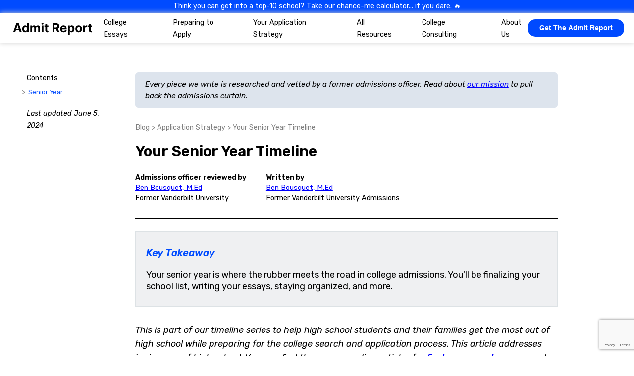

--- FILE ---
content_type: text/html; charset=UTF-8
request_url: https://admitreport.com/blog/senior-timeline
body_size: 14116
content:
<!doctype html><html lang="en"><head>
    <meta charset="utf-8">
    <title>Your Senior Year Timeline</title>
    <link rel="shortcut icon" href="https://admitreport.com/hubfs/A%20(1).png">
    <meta name="description" content="Welcome to senior year! It'll go by quick. This guide will keep you on track with everything you'll need to do throughout the college application process.">
    
    
    
    
      
    
    
    
    
    
    
    <meta name="viewport" content="width=device-width, initial-scale=1">

    
    <meta property="og:description" content="Welcome to senior year! It'll go by quick. This guide will keep you on track with everything you'll need to do throughout the college application process.">
    <meta property="og:title" content="Your Senior Year Timeline">
    <meta name="twitter:description" content="Welcome to senior year! It'll go by quick. This guide will keep you on track with everything you'll need to do throughout the college application process.">
    <meta name="twitter:title" content="Your Senior Year Timeline">

    

    
    <style>
a.cta_button{-moz-box-sizing:content-box !important;-webkit-box-sizing:content-box !important;box-sizing:content-box !important;vertical-align:middle}.hs-breadcrumb-menu{list-style-type:none;margin:0px 0px 0px 0px;padding:0px 0px 0px 0px}.hs-breadcrumb-menu-item{float:left;padding:10px 0px 10px 10px}.hs-breadcrumb-menu-divider:before{content:'›';padding-left:10px}.hs-featured-image-link{border:0}.hs-featured-image{float:right;margin:0 0 20px 20px;max-width:50%}@media (max-width: 568px){.hs-featured-image{float:none;margin:0;width:100%;max-width:100%}}.hs-screen-reader-text{clip:rect(1px, 1px, 1px, 1px);height:1px;overflow:hidden;position:absolute !important;width:1px}
</style>

<link rel="stylesheet" href="https://admitreport.com/hubfs/hub_generated/template_assets/1/89259308137/1743111109607/template_main.css">
<link rel="stylesheet" href="https://admitreport.com/hubfs/hub_generated/template_assets/1/89259958189/1743111116728/template__header.min.css">
<link rel="stylesheet" href="https://admitreport.com/hubfs/hub_generated/template_assets/1/89259786640/1743111113318/template_theme-overrides.min.css">
<link rel="stylesheet" href="https://admitreport.com/hubfs/hub_generated/module_assets/1/129759994691/1743037276987/module_Header_new.min.css">
<link rel="stylesheet" href="https://admitreport.com/hubfs/hub_generated/module_assets/1/113191430776/1743037275929/module_Blog_Post_Author.min.css">
<link rel="stylesheet" href="https://admitreport.com/hubfs/hub_generated/module_assets/1/92228440747/1743037268095/module_blog-post-key-takeaway.min.css">
<link rel="stylesheet" href="https://admitreport.com/hubfs/hub_generated/module_assets/1/89259786518/1743037255105/module_faqs.min.css">
    <script type="application/ld+json">
{
  "mainEntityOfPage" : {
    "@type" : "WebPage",
    "@id" : "https://admitreport.com/blog/senior-timeline"
  },
  "author" : {
    "name" : "Ben Bousquet, M.Ed",
    "url" : "https://admitreport.com/blog/author/ben-bousquet-m-ed",
    "@type" : "Person"
  },
  "headline" : "Your Senior Year Timeline",
  "datePublished" : "2023-04-19T19:02:24.000Z",
  "dateModified" : "2024-06-05T18:17:17.002Z",
  "publisher" : {
    "name" : "McNeil Admissions LLC",
    "logo" : {
      "@type" : "ImageObject"
    },
    "@type" : "Organization"
  },
  "@context" : "https://schema.org",
  "@type" : "BlogPosting",
  "image" : [ "https://23161381.fs1.hubspotusercontent-na1.net/hubfs/23161381/Senior%20Timeline.jpg" ]
}
</script>


    

<!-- Google Tag Manager -->
<script>(function(w,d,s,l,i){w[l]=w[l]||[];w[l].push({'gtm.start':
new Date().getTime(),event:'gtm.js'});var f=d.getElementsByTagName(s)[0],
j=d.createElement(s),dl=l!='dataLayer'?'&l='+l:'';j.async=true;j.src=
'https://www.googletagmanager.com/gtm.js?id='+i+dl;f.parentNode.insertBefore(j,f);
})(window,document,'script','dataLayer','GTM-57DHNTK');</script>
<!-- End Google Tag Manager -->

<!-- reCAPTCHA API -->
<script src="https://www.google.com/recaptcha/api.js?render=6LcGo28hAAAAAHN0oCTWyA-thRbW2N4x4IWxpquf"></script>



<script id="mcjs">!function(c,h,i,m,p){m=c.createElement(h),p=c.getElementsByTagName(h)[0],m.async=1,m.src=i,p.parentNode.insertBefore(m,p)}(document,"script","https://chimpstatic.com/mcjs-connected/js/users/473e257174f9b5be54dbe8670/e33e74c1a87eb9d4653380ea3.js");</script>
<meta property="og:image" content="https://admitreport.com/hubfs/Senior%20Timeline.jpg">
<meta property="og:image:width" content="5715">
<meta property="og:image:height" content="3810">

<meta name="twitter:image" content="https://admitreport.com/hubfs/Senior%20Timeline.jpg">


<meta property="og:url" content="https://admitreport.com/blog/senior-timeline">
<meta name="twitter:card" content="summary_large_image">

<link rel="canonical" href="https://admitreport.com/blog/senior-timeline">

<meta property="og:type" content="article">
<link rel="alternate" type="application/rss+xml" href="https://admitreport.com/blog/rss.xml">
<meta name="twitter:domain" content="admitreport.com">
<script src="//platform.linkedin.com/in.js" type="text/javascript">
    lang: en_US
</script>

<meta http-equiv="content-language" content="en">






  <meta name="generator" content="HubSpot"></head>
  <body>
    <div class="body-wrapper   hs-content-id-106633586090 hs-blog-post hs-blog-id-89979429638">
      
        <div data-global-resource-path="website-theme/templates/partials/header-new.html"><style>
  header {
    position: fixed;
    top: 0;
    left: 0;
    right: 0;
  }
  .header-placeholder {
    height: 86px; 
  }
  
  @media screen and (max-width: 1060px) {
    .header-placeholder {
      height: 110px; 
    }
  }
</style>

<header>
  






<!-- alert banner -->

  <a href="https://uq2z800a22f.typeform.com/to/GSbIvdW0" class="alert-banner">
    <p class="alert-text">
      Think you can get into a top-10 school? Take our chance-me calculator... if you dare. 🔥
    </p>
  </a>


<!-- desktop layout -->
<nav class="header header-desktop">
  <div class="left">
    <a href="/">
      <img class="logo" src="https://admitreport.com/hubfs/admit-report-logo-black.svg">
    </a>
  </div>
  
  <div class="middle">
    <div class="nested-menu">
      
  
    

    <div class="menu">
      
        <a href="https://admitreport.com/college-essays" class="level-1">
          <span>College Essays</span>
        </a>
      

      
        <div class="submenu">
          <div class="submenu-left">
            
              
              <a href="#" class="level-2" data-parent-key="personal-statement">
                Personal Statement
              </a>
            
              
              <a href="#" class="level-2" data-parent-key="supplemental-essays">
                Supplemental Essays
              </a>
            
              
              <a href="#" class="level-2" data-parent-key="writing-advice">
                Writing Advice
              </a>
            
              
              <a href="#" class="level-2" data-parent-key="example-essays">
                Example Essays
              </a>
            
              
              <a href="#" class="level-2" data-parent-key="other-application-writing-sections">
                Other Application Writing Sections
              </a>
            
          </div>

          <div class="submenu-right">
            
              
              
              
                <div class="child-link-set" data-parent-key="personal-statement">
                  <p href="#" class="level-3">
                    Personal Statement Foundations
                  </p>
                  
                  
                  
                    <a href="https://admitreport.com/blog/personal-statement-for-colleges" class="level-4">
                      How to Write a Personal Statement
                    </a>
                  
                    <a href="https://admitreport.com/blog/college-essay-brainstorming-questions" class="level-4">
                      Brainstorming a Personal Statement
                    </a>
                  
                    <a href="https://admitreport.com/blog/how-to-end-a-college-essay" class="level-4">
                      Personal Statement Mistakes
                    </a>
                  
                    <a href="https://admitreport.com/blog/how-to-write-a-college-essay#how-to-edit-a-common-app-essay" class="level-4">
                      How to Revise a Personal Statement
                    </a>
                  
                </div>
              
                <div class="child-link-set" data-parent-key="personal-statement">
                  <p href="#" class="level-3">
                    Personal Statement Strategy
                  </p>
                  
                  
                  
                    <a href="https://admitreport.com/blog/personal-statement-for-colleges" class="level-4">
                      Writing About Strengths
                    </a>
                  
                    <a href="https://admitreport.com/blog/how-to-write-a-college-essay#how-to-choose-a-college-essay-topic" class="level-4">
                      Finding a Topic
                    </a>
                  
                    <a href="https://admitreport.com/blog/college-essay-requirements#college-essay-conventions" class="level-4">
                      Tone &amp; Theme
                    </a>
                  
                </div>
              
                <div class="child-link-set" data-parent-key="personal-statement">
                  <p href="#" class="level-3">
                    Common Application
                  </p>
                  
                  
                  
                    <a href="https://admitreport.com/blog/common-app-essay-examples#the-2022-2023-common-application-essay-prompts" class="level-4">
                      Common Application Prompts
                    </a>
                  
                    <a href="https://www.reddit.com/r/ApplyingToCollege/comments/owlhkp/my_giant_guide_to_to_the_common_app_what_is_it/" class="level-4">
                      Common Application Requirements
                    </a>
                  
                    <a href="https://admitreport.com/blog/personal-statement-for-colleges" class="level-4">
                      How to Write a Common App Essay
                    </a>
                  
                    <a href="https://admitreport.com/blog/personal-statement-examples" class="level-4">
                      Common App Essay Examples
                    </a>
                  
                </div>
              
                <div class="child-link-set" data-parent-key="personal-statement">
                  <p href="#" class="level-3">
                    Personal Statement Examples
                  </p>
                  
                  
                  
                    <a href="https://admitreport.com/blog/personal-statement-examples#the-best-personal-statement-examples" class="level-4">
                      "Great" Essay Examples
                    </a>
                  
                    <a href="https://admitreport.com/blog/personal-statement-examples#good-personal-statement-examples" class="level-4">
                      "Good" Essay Examples
                    </a>
                  
                    <a href="https://admitreport.com/blog/personal-statement-examples#bad-personal-statement-examples" class="level-4">
                      "Bad" Essay Examples
                    </a>
                  
                </div>
              
            
              
              
              
                <div class="child-link-set" data-parent-key="supplemental-essays">
                  <p href="#" class="level-3">
                    Types of Supplemental Essays
                  </p>
                  
                  
                  
                    <a href="https://admitreport.com/blog/why-this-college-essay" class="level-4">
                      Why Us
                    </a>
                  
                    <a href="https://admitreport.com/blog/diversity-essay" class="level-4">
                      Diversity Supplemental Essay
                    </a>
                  
                    <a href="https://admitreport.com/blog/community-essay-examples" class="level-4">
                      Community Supplemental Essay
                    </a>
                  
                    <a href="https://admitreport.com/blog/academic-interest-essay" class="level-4">
                      Academic Interest Supplemental Essay
                    </a>
                  
                    <a href="https://admitreport.com/blog/why-this-major-essay-examples" class="level-4">
                      Why This Major Supplemental Essay
                    </a>
                  
                    <a href="https://admitreport.com/blog/personal-challenge-essay-examples" class="level-4">
                      Challenge Supplemental Essay
                    </a>
                  
                    <a href="https://admitreport.com/blog/extracurricular-activities-essay" class="level-4">
                      Extracurricular Supplemental Essay
                    </a>
                  
                </div>
              
                <div class="child-link-set" data-parent-key="supplemental-essays">
                  <p href="#" class="level-3">
                    Supplemental Strategy
                  </p>
                  
                  
                  
                    <a href="https://admitreport.com/blog/how-to-write-a-college-essay#goal-1-write-persuasively-about-your-strengths" class="level-4">
                      Writing About Strengths
                    </a>
                  
                </div>
              
            
              
              
              
                <div class="child-link-set" data-parent-key="writing-advice">
                  <p href="#" class="level-3">
                    Our College Essay Philosophy
                  </p>
                  
                  
                  
                    <a href="https://admitreport.com/blog/cohesive-application" class="level-4">
                      Creating a Cohesive Application Narrative
                    </a>
                  
                    <a href="https://admitreport.com/blog/personal-statement-for-colleges" class="level-4">
                      Writing Vulnerably
                    </a>
                  
                    <a href="https://admitreport.com/blog/how-to-write-a-college-essay#goal-1-write-persuasively-about-your-strengths" class="level-4">
                      Strengths-Based Writing 
                    </a>
                  
                </div>
              
                <div class="child-link-set" data-parent-key="writing-advice">
                  <p href="#" class="level-3">
                    Writing Techniques
                  </p>
                  
                  
                  
                    <a href="https://admitreport.com/blog/college-essay-brainstorming-questions" class="level-4">
                      Brainstorming a College Essay
                    </a>
                  
                    <a href="https://admitreport.com/blog/how-to-write-a-college-essay#how-to-draft-a-common-app-essay" class="level-4">
                      Drafting a College Essay
                    </a>
                  
                    <a href="https://admitreport.com/blog/how-to-write-a-college-essay#how-to-edit-a-common-app-essay" class="level-4">
                      Revising a College Essay
                    </a>
                  
                </div>
              
            
              
              
              
                <div class="child-link-set" data-parent-key="example-essays">
                  <p href="#" class="level-3">
                    Personal Statement
                  </p>
                  
                  
                  
                    <a href="https://admitreport.com/blog/personal-statement-examples#the-best-personal-statement-examples" class="level-4">
                      "Great" Example Essays
                    </a>
                  
                    <a href="https://admitreport.com/blog/personal-statement-examples#good-personal-statement-examples" class="level-4">
                      "Good" Example Essays
                    </a>
                  
                    <a href="https://admitreport.com/blog/personal-statement-examples#bad-personal-statement-examples" class="level-4">
                      "Bad" Example Essays
                    </a>
                  
                </div>
              
                <div class="child-link-set" data-parent-key="example-essays">
                  <p href="#" class="level-3">
                    Supplemental Essays
                  </p>
                  
                  
                  
                    <a href="https://admitreport.com/blog/why-this-college-essay" class="level-4">
                      Why Us Examples
                    </a>
                  
                    <a href="https://admitreport.com/blog/diversity-essay" class="level-4">
                      Diversity Supplemental Examples
                    </a>
                  
                    <a href="https://admitreport.com/blog/extracurricular-activities-essay" class="level-4">
                      Extracurricular Supplementals
                    </a>
                  
                    <a href="https://admitreport.com/blog/academic-interest-essay" class="level-4">
                      Academic Interest Supplementals
                    </a>
                  
                    <a href="https://admitreport.com/blog/community-essay-examples" class="level-4">
                      Community Supplementals
                    </a>
                  
                    <a href="https://admitreport.com/blog/why-this-major-essay-examples" class="level-4">
                      Why this Major Supplementals
                    </a>
                  
                    <a href="https://admitreport.com/blog/personal-challenge-essay-examples" class="level-4">
                      Challenge Supplementals
                    </a>
                  
                </div>
              
                <div class="child-link-set" data-parent-key="example-essays">
                  <p href="#" class="level-3">
                    School-Specific Supplementals
                  </p>
                  
                  
                  
                    <a href="https://admitreport.com/blog/harvard-supplemental-essays" class="level-4">
                      Harvard Supplementals
                    </a>
                  
                    <a href="https://admitreport.com/blog/yale-supplemental-essays" class="level-4">
                      Yale Supplementals
                    </a>
                  
                    <a href="https://admitreport.com/blog/stanford-supplemental-essays" class="level-4">
                      Stanford Supplementals
                    </a>
                  
                    <a href="https://admitreport.com/blog/usc-supplemental-essays" class="level-4">
                      USC Supplementals
                    </a>
                  
                    <a href="https://admitreport.com/blog/dartmouth-supplemental-essays" class="level-4">
                      Dartmouth Supplementals
                    </a>
                  
                    <a href="https://admitreport.com/blog/tag/supplementals" class="level-4">
                      All Supplemental Essays
                    </a>
                  
                </div>
              
            
              
              
              
                <div class="child-link-set" data-parent-key="other-application-writing-sections">
                  <p href="#" class="level-3">
                    Activities Descriptions
                  </p>
                  
                  
                  
                    <a href="https://admitreport.com/blog/extracurricular-activities-essay" class="level-4">
                      Writing Activities Descriptions that Stand Out
                    </a>
                  
                </div>
              
                <div class="child-link-set" data-parent-key="other-application-writing-sections">
                  <p href="#" class="level-3">
                    Admissions Office Communications
                  </p>
                  
                  
                  
                    <a href="https://admitreport.com/blog/how-to-write-an-email-to-a-college-admissions-office-sample#contacting-your-admissions-counselor-vs-the-admissions-office" class="level-4">
                      Finding Your Admissions Officers
                    </a>
                  
                    <a href="https://admitreport.com/blog/how-to-write-an-email-to-a-college-admissions-office-sample" class="level-4">
                      Emailing an Admissions Office
                    </a>
                  
                </div>
              
            
          </div>
        </div>
      
    </div>
  
    

    <div class="menu">
      
        <a href="https://admitreport.com/how-to-apply-to-college" class="level-1">
          <span>Preparing to Apply</span>
        </a>
      

      
        <div class="submenu">
          <div class="submenu-left">
            
              
              <a href="#" class="level-2" data-parent-key="preparation-pathways">
                Preparation Pathways
              </a>
            
              
              <a href="#" class="level-2" data-parent-key="extracurricular-activities">
                Extracurricular Activities
              </a>
            
              
              <a href="#" class="level-2" data-parent-key="academic-basics">
                Academic Basics
              </a>
            
              
              <a href="#" class="level-2" data-parent-key="testing">
                Testing
              </a>
            
              
              <a href="#" class="level-2" data-parent-key="admissions-101">
                Admissions 101
              </a>
            
          </div>

          <div class="submenu-right">
            
              
              
              
                <div class="child-link-set" data-parent-key="preparation-pathways">
                  <p href="#" class="level-3">
                    Grade-Based Timelines
                  </p>
                  
                  
                  
                    <a href="https://admitreport.com/blog/first-year-timeline" class="level-4">
                      First-Year Timeline
                    </a>
                  
                    <a href="https://admitreport.com/blog/sophomore-timeline" class="level-4">
                      Sophomore Timeline
                    </a>
                  
                    <a href="https://admitreport.com/blog/junior-timeline" class="level-4">
                      Junior Timeline
                    </a>
                  
                    <a href="https://admitreport.com/blog/senior-timeline" class="level-4">
                      Senior Timeline
                    </a>
                  
                </div>
              
                <div class="child-link-set" data-parent-key="preparation-pathways">
                  <p href="#" class="level-3">
                    International Students
                  </p>
                  
                  
                  
                    <a href="https://admitreport.com/blog/applying-to-college-as-an-international-student" class="level-4">
                      How to Apply as an International Student
                    </a>
                  
                </div>
              
            
              
              
              
                <div class="child-link-set" data-parent-key="extracurricular-activities">
                  <p href="#" class="level-3">
                    Extracurriculars in Admissions
                  </p>
                  
                  
                  
                    <a href="https://admitreport.com/blog/extracurriculars-and-college-admissions" class="level-4">
                      How Admissions Officers Evaluate Extracurriculars
                    </a>
                  
                    <a href="https://admitreport.com/blog/how-to-organically-find-your-extracurricular-interests" class="level-4">
                      How to Find Authentic Extracurriculars
                    </a>
                  
                    <a href="https://admitreport.com/blog/extracurricular-pathways" class="level-4">
                      Basic Extracurricular Pathways
                    </a>
                  
                    <a href="https://admitreport.com/blog/extracurricular-magnitude-and-impact" class="level-4">
                      Extracurricular Magnitude and Impact
                    </a>
                  
                    <a href="https://admitreport.com/blog/leveling-up-your-extracurriculars" class="level-4">
                      Leveling Up Your ECs
                    </a>
                  
                    <a href="https://admitreport.com/blog/craft-amazing-extracurriculars" class="level-4">
                      Crafting ECs by Combining Interests
                    </a>
                  
                    <a href="https://admitreport.com/blog/passion-project-ideas" class="level-4">
                      Passion Projects
                    </a>
                  
                </div>
              
            
              
              
              
                <div class="child-link-set" data-parent-key="academic-basics">
                  <p href="#" class="level-3">
                    GPA
                  </p>
                  
                  
                  
                    <a href="https://admitreport.com/blog/extracurriculars-and-college-admissions" class="level-4">
                      How Admissions Officers Evaluate Extracurriculars
                    </a>
                  
                    <a href="https://www.reddit.com/r/ApplyingToCollege/comments/15ehsq5/aos_dont_want_you_to_know_this_one_weird_fact/" class="level-4">
                      Unweighted vs. Weighted GPA
                    </a>
                  
                    <a href="https://admitreport.com/blog/50-thousand-applications" class="level-4">
                      Assessing Your GPA &amp; Admissions Chances
                    </a>
                  
                    <a href="https://admitreport.com/blog/academics-gpa" class="level-4">
                      Class Rank
                    </a>
                  
                </div>
              
                <div class="child-link-set" data-parent-key="academic-basics">
                  <p href="#" class="level-3">
                    Course Work
                  </p>
                  
                  
                  
                    <a href="https://admitreport.com/blog/do-colleges-care-about-ap-scores" class="level-4">
                      Course Rigor
                    </a>
                  
                </div>
              
            
              
              
              
                <div class="child-link-set" data-parent-key="testing">
                  <p href="#" class="level-3">
                    SAT &amp; ACT
                  </p>
                  
                  
                  
                    <a href="https://admitreport.com/blog/what-does-test-optional-mean#how-do-admissions-officers-evaluate-my-test-scores" class="level-4">
                      How Admissions Officers Evaluate Standardized Test Scores
                    </a>
                  
                    <a href="https://admitreport.com/blog/what-does-test-optional-mean" class="level-4">
                      Test-Optional Admissions
                    </a>
                  
                </div>
              
                <div class="child-link-set" data-parent-key="testing">
                  <p href="#" class="level-3">
                    AP &amp; IB Tests
                  </p>
                  
                  
                  
                    <a href="https://admitreport.com/blog/do-colleges-care-about-ap-scores" class="level-4">
                      Do AP &amp; IB Tests Matter in Admissions?
                    </a>
                  
                    <a href="https://admitreport.com/blog/senior-timeline" class="level-4">
                      When to Send Your Scores
                    </a>
                  
                </div>
              
            
              
              
              
                <div class="child-link-set" data-parent-key="admissions-101">
                  <p href="#" class="level-3">
                    Types of Institutions
                  </p>
                  
                  
                  
                    <a href="https://admitreport.com/blog/how-to-make-a-college-list#liberal-arts-colleges" class="level-4">
                      Liberal Arts College
                    </a>
                  
                    <a href="https://admitreport.com/blog/how-to-make-a-college-list#highly-selective-private-institutions" class="level-4">
                      Private University
                    </a>
                  
                    <a href="https://admitreport.com/blog/how-to-make-a-college-list#large-state-schools" class="level-4">
                      State University
                    </a>
                  
                    <a href="https://admitreport.com/blog/how-to-make-a-college-list#community-colleges" class="level-4">
                      Community Colleges
                    </a>
                  
                </div>
              
                <div class="child-link-set" data-parent-key="admissions-101">
                  <p href="#" class="level-3">
                    How Applications are Reviewed
                  </p>
                  
                  
                  
                    <a href="https://admitreport.com/blog/50-thousand-applications" class="level-4">
                      How Applications are Reviewed
                    </a>
                  
                    <a href="https://admitreport.com/blog/reading-5k-essays-in-a-top-15-admissions-office" class="level-4">
                      The Job of the Admissions Officer
                    </a>
                  
                    <a href="https://admitreport.com/blog/50-thousand-applications#the-third-trial-committee-recommendations" class="level-4">
                      What is the Committee?
                    </a>
                  
                </div>
              
            
          </div>
        </div>
      
    </div>
  
    

    <div class="menu">
      
        <a href="https://admitreport.com/application-strategy" class="level-1">
          <span>Your Application Strategy</span>
        </a>
      

      
        <div class="submenu">
          <div class="submenu-left">
            
              
              <a href="#" class="level-2" data-parent-key="navigating-the-application">
                Navigating the application
              </a>
            
              
              <a href="#" class="level-2" data-parent-key="college-application-strategy">
                College Application Strategy
              </a>
            
              
              <a href="#" class="level-2" data-parent-key="college-research">
                College Research
              </a>
            
              
              <a href="#" class="level-2" data-parent-key="building-your-college-list">
                Building Your College List
              </a>
            
              
              <a href="#" class="level-2" data-parent-key="application-materials">
                Application Materials
              </a>
            
          </div>

          <div class="submenu-right">
            
              
              
              
                <div class="child-link-set" data-parent-key="navigating-the-application">
                  <p href="#" class="level-3">
                    Common Application Guide
                  </p>
                  
                  
                  
                    <a href="https://www.reddit.com/r/ApplyingToCollege/comments/owlhkp/my_giant_guide_to_to_the_common_app_what_is_it/" class="level-4">
                      How to Use the Common Application
                    </a>
                  
                    <a href="https://admitreport.com/blog/common-app-essay-examples#the-2022-2023-common-application-essay-prompts" class="level-4">
                      Common Application Essay Prompts
                    </a>
                  
                </div>
              
                <div class="child-link-set" data-parent-key="navigating-the-application">
                  <p href="#" class="level-3">
                    Applying to International Schools
                  </p>
                  
                  
                  
                    <a href="https://admitreport.com/blog/applying-to-college-as-an-international-student" class="level-4">
                      A Guide to Applying as an International Student
                    </a>
                  
                </div>
              
            
              
              
              
                <div class="child-link-set" data-parent-key="college-application-strategy">
                  <p href="#" class="level-3">
                    Our Strategy Philosophy
                  </p>
                  
                  
                  
                    <a href="https://admitreport.com/blog/cohesive-application" class="level-4">
                      Creating a Cohesive Narrative
                    </a>
                  
                    <a href="https://admitreport.com/blog/50-thousand-applications" class="level-4">
                      How Admissions Offices Process Applications
                    </a>
                  
                </div>
              
                <div class="child-link-set" data-parent-key="college-application-strategy">
                  <p href="#" class="level-3">
                    College-Specific Application Guides
                  </p>
                  
                  
                  
                    <a href="https://admitreport.com/blog/how-to-get-into-harvard" class="level-4">
                      Harvard
                    </a>
                  
                    <a href="https://admitreport.com/blog/how-to-get-into-stanford" class="level-4">
                      Stanford
                    </a>
                  
                    <a href="https://admitreport.com/blog/how-to-get-into-yale" class="level-4">
                      Yale
                    </a>
                  
                    <a href="https://admitreport.com/blog/how-to-get-into-mit" class="level-4">
                      MIT
                    </a>
                  
                    <a href="https://admitreport.com/blog/how-to-get-into-usc" class="level-4">
                      USC
                    </a>
                  
                    <a href="https://admitreport.com/blog/tag/application-strategy" class="level-4">
                      See the full list
                    </a>
                  
                </div>
              
                <div class="child-link-set" data-parent-key="college-application-strategy">
                  <p href="#" class="level-3">
                    Tools &amp; Resources 
                  </p>
                  
                  
                  
                    <a href="https://admitreport.com/blog/how-to-show-demonstrated-interest" class="level-4">
                      Demonstrated Interest
                    </a>
                  
                    <a href="https://admitreport.com/blog/common-data-set" class="level-4">
                      How to Use the Common Data Set
                    </a>
                  
                </div>
              
            
              
              
              
                <div class="child-link-set" data-parent-key="college-research">
                  <p href="#" class="level-3">
                    Visiting Colleges
                  </p>
                  
                  
                  
                    <a href="https://admitreport.com/blog/touring-colleges#ways-to-visit-college-campuses" class="level-4">
                      When to Visit Colleges
                    </a>
                  
                </div>
              
                <div class="child-link-set" data-parent-key="college-research">
                  <p href="#" class="level-3">
                    Resources
                  </p>
                  
                  
                  
                    <a href="https://admitreport.com/common-data-set" class="level-4">
                      Common Data Set
                    </a>
                  
                    <a href="https://ctcl.org/" class="level-4">
                      Colleges That Change Lives
                    </a>
                  
                </div>
              
            
              
              
              
                <div class="child-link-set" data-parent-key="building-your-college-list">
                  <p href="#" class="level-3">
                    School List Basics
                  </p>
                  
                  
                  
                    <a href="https://admitreport.com/blog/how-to-make-a-college-list" class="level-4">
                      How to Build the Perfect School List
                    </a>
                  
                    <a href="https://admitreport.com/blog/how-to-make-a-college-list#what-is-a-safety-school" class="level-4">
                      Safety Schools
                    </a>
                  
                    <a href="https://admitreport.com/blog/how-to-make-a-college-list#what-is-a-target-school" class="level-4">
                      Target Schools
                    </a>
                  
                    <a href="https://admitreport.com/blog/how-to-make-a-college-list#what-is-a-reach-school" class="level-4">
                      Reach Schools
                    </a>
                  
                </div>
              
                <div class="child-link-set" data-parent-key="building-your-college-list">
                  <p href="#" class="level-3">
                    Early Decision Strategy
                  </p>
                  
                  
                  
                    <a href="https://admitreport.com/blog/early-action-vs-early-decision" class="level-4">
                      Early Action vs Early Decision
                    </a>
                  
                    <a href="https://admitreport.com/blog/how-to-strategize-your-early-decision-application" class="level-4">
                      How to Pick Your ED
                    </a>
                  
                    <a href="https://admitreport.com/blog/how-to-strategize-your-early-decision-application#what-s-the-strategy-for-ed-ii-schools" class="level-4">
                      Early Decision II
                    </a>
                  
                </div>
              
            
              
              
              
                <div class="child-link-set" data-parent-key="application-materials">
                  <p href="#" class="level-3">
                    Letters of Recommendation
                  </p>
                  
                  
                  
                    <a href="https://admitreport.com/blog/letters-of-recommendation-for-college" class="level-4">
                      Teacher Letters
                    </a>
                  
                    <a href="https://admitreport.com/blog/letters-of-recommendation-for-college" class="level-4">
                      Counselor Letters
                    </a>
                  
                    <a href="https://admitreport.com/blog/letters-of-recommendation-for-college#how-to-get-the-best-letters-of-recommendation-possible" class="level-4">
                      How to Ask for a Letter of Recommendation
                    </a>
                  
                </div>
              
                <div class="child-link-set" data-parent-key="application-materials">
                  <p href="#" class="level-3">
                    School Report
                  </p>
                  
                  
                  
                    <a href="https://www.reddit.com/r/ApplyingToCollege/comments/vz09mf/the_document_in_every_application_most_students/" class="level-4">
                      What Is a School Report?
                    </a>
                  
                </div>
              
            
          </div>
        </div>
      
    </div>
  
    

    <div class="menu">
      
        <a href="https://admitreport.com/blog" class="level-1">
          <span>All Resources</span>
        </a>
      

      
    </div>
  
    

    <div class="menu">
      
        <a href="https://sierraadmissions.com/" class="level-1">
          <span>College Consulting</span>
        </a>
      

      
    </div>
  
    

    <div class="menu">
      
        <a href="https://admitreport.com/about-us" class="level-1">
          <span>About Us</span>
        </a>
      

      
    </div>
  

    </div>
  </div>
  
  <div class="right">
    <div class="subscribe-button-wrap" data-tf-live="01H8FMDBACVDR9SBVHYNHSQ1T9"></div><script src="//embed.typeform.com/next/embed.js"></script>
  </div>
</nav>



<!-- mobile layout -->
<nav class="header header-mobile">  
  <div class="left">
    <a href="/">
      <img class="logo" src="https://admitreport.com/hubfs/admit-report-logo-black.svg">
    </a>
  </div>

  <div class="right">
    <button class="hamburger hamburger--squeeze" type="button">
      <span class="hamburger-box">
        <span class="hamburger-inner"></span>
      </span>
    </button>
  </div>
  
  <div class="collapsible-menu">
    
  <div class="menu">
    
      
        <a href="https://admitreport.com/college-essays" class="level-1">
          <span>College Essays</span>
        </a>
      
    
      
        <a href="https://admitreport.com/how-to-apply-to-college" class="level-1">
          <span>Preparing to Apply</span>
        </a>
      
    
      
        <a href="https://admitreport.com/application-strategy" class="level-1">
          <span>Your Application Strategy</span>
        </a>
      
    
      
        <a href="https://admitreport.com/blog" class="level-1">
          <span>All Resources</span>
        </a>
      
    
      
        <a href="https://sierraadmissions.com/" class="level-1">
          <span>College Consulting</span>
        </a>
      
    
      
        <a href="https://admitreport.com/about-us" class="level-1">
          <span>About Us</span>
        </a>
      
    
    
    <div class="subscribe-button-wrap" data-tf-live="01H8FMDBACVDR9SBVHYNHSQ1T9"></div><script src="//embed.typeform.com/next/embed.js"></script>
  </div>

  </div>
</nav>
</header>

<div class="header-placeholder"></div></div>
      

      
      <main id="main-content" class="body-container-wrapper">
        

  <div>
    <!-- outer wrap -->
    <div class="blog-post__outer-wrap">   
      
      <div style="position: absolute; top: 0; left: 0; right: 0;">
        <div class="blog-post__divider"></div>
      </div>
      
      
      <div class="blog-post__side-menu">      
        <div class="blog-post__side-menu-sticky">
          <div id="hs_cos_wrapper_module_16517811192534" class="hs_cos_wrapper hs_cos_wrapper_widget hs_cos_wrapper_type_module" style="" data-hs-cos-general-type="widget" data-hs-cos-type="module"><div class="blog-post__side-menu-item">
  <h6>
    Contents
  </h6>
  
  <div class="blog-post__table-of-contents">
    <!-- dynamically populated -->
  </div>
</div></div>

          <div class="blog-post__side-menu-item">
            

            
            <p class="blog-post-last-updated">
              Last updated June 5, 2024
            </p>
            
          </div>
        </div>
      </div>
      
      
      
      <div class="blog-post__inner-wrap">
        <div class="blog-post__preheader-wrap">
          <p style="font-style: italic; border-radius: 6px; background-color: #DDE4ED; padding: 12px 20px; font-size: 0.85rem;">
            Every piece we write is researched and vetted by a former admissions officer. Read about <a href="https://admitreport.com/standards" target="_blank" style="color: blue; text-decoration: underline;">our mission</a> to pull back the admissions curtain.
          </p>
        </div>
        
        
        <div class="blog-post__header-wrap">
          <div class="blog-post__header-left">
            <div>
              <p style="color: grey; font-size: 0.8rem;">
                <a href="/blog">Blog</a>

                
                  &gt;
                  
                    <a href="https://admitreport.com/blog/tag/application-strategy">Application Strategy</a>
                  
                

                &gt;
                <a href="#"><span id="hs_cos_wrapper_name" class="hs_cos_wrapper hs_cos_wrapper_meta_field hs_cos_wrapper_type_text" style="" data-hs-cos-general-type="meta_field" data-hs-cos-type="text">Your Senior Year Timeline</span></a>
              </p>  
            </div>

            <h1 class="blog-post__header-title">
              <span id="hs_cos_wrapper_name" class="hs_cos_wrapper hs_cos_wrapper_meta_field hs_cos_wrapper_type_text" style="" data-hs-cos-general-type="meta_field" data-hs-cos-type="text">Your Senior Year Timeline</span>
            </h1>
            
            
          </div>

          <div class="blog-post__header-right">
            
            <div class="blog-post__author-wrap">
  
  
  <p style="color: black; font-size: 0.8rem; line-height: 1.2rem;">
    
    <span style="font-weight: 600;">
      Admissions officer reviewed by
    </span>
    
    <br>
    
    
    <span>
      <a href="/about-us" style="color: blue; text-decoration: underline;">Ben Bousquet, M.Ed</a>
    </span>
    
    
    
      <br>

      <span>
        Former Vanderbilt University
      </span>
    
  </p>
</div>
            

            
            <div class="blog-post__author-wrap">
  
  
  <p style="color: black; font-size: 0.8rem; line-height: 1.2rem;">
    
    <span style="font-weight: 600;">
      Written by
    </span>
    
    <br>
    
    
    <span>
      <a href="/about-us" style="color: blue; text-decoration: underline;">Ben Bousquet, M.Ed</a>
    </span>
    
    
    
      <br>

      <span>
        Former Vanderbilt University Admissions
      </span>
    
  </p>
</div>
          </div>
        </div>
        

        
        <div id="hs_cos_wrapper_module_16688001513029" class="hs_cos_wrapper hs_cos_wrapper_widget hs_cos_wrapper_type_module" style="" data-hs-cos-general-type="widget" data-hs-cos-type="module">
  <div class="blog-post__key-takeaway">
    <h6>
      Key Takeaway
    </h6>

    <p>
      </p><div id="hs_cos_wrapper_module_16688001513029_" class="hs_cos_wrapper hs_cos_wrapper_widget hs_cos_wrapper_type_inline_rich_text" style="" data-hs-cos-general-type="widget" data-hs-cos-type="inline_rich_text" data-hs-cos-field="richtext_field"><span>Your senior year is where the rubber meets the road in college admissions. You'll be finalizing your school list, writing your essays, staying organized, and more.</span></div>
    <p></p>
  </div>
</div>
        

        <div class="blog-post__body">
          
          <div class="blog-post__body-1">
            <span id="hs_cos_wrapper_post_body" class="hs_cos_wrapper hs_cos_wrapper_meta_field hs_cos_wrapper_type_rich_text" style="" data-hs-cos-general-type="meta_field" data-hs-cos-type="rich_text"><p><em>This is part of our timeline series to help high school students and their families get the most out of high school while preparing for the college search and application process. This article addresses junior year of high school. You can find the corresponding articles for <a href="/blog/first-year-timeline" rel="noopener" target="_blank"><strong>first-year</strong></a>, <a href="/blog/sophomore-timeline" rel="noopener" target="_blank"><strong>sophomore</strong></a>, and <a href="/blog/junior-timeline" rel="noopener" target="_blank"><strong>junior</strong></a> students at these links.</em></p>
<!--more-->
<p>Welcome to your senior year of high school! Senior year comes with many opportunities and challenges. Balancing advanced coursework in your final year of high school along with extracurricular activities, social and family commitments, and college applications–and so, so many admission essays–can be tough.</p>
<h2>Senior Year</h2>
<p>This series covers what our team of former admission officers and current college consultants see competitive high school students doing year-by-year. Here’s what we want to see seniors doing to get ready for the college admissions process, followed by a timeline of when you want to engage with these to-do items.</p>
<ol>
<li><strong>Finalize your school list.</strong> At some point, you’ll need to decide what colleges and universities you are applying to. You’ll want to make sure you have a balanced list that makes sense for you. For many students, this means having some “reach”, “target”, and “likely” schools. When I work with seniors, one of the first tasks we tackle is going through their school list, helping them understand their competitiveness, and modifying the list when needed. By the way, once you’ve finalized your list, we recommend organizing it by <em>supplemental essay type</em>. See number 6 for more on this.<br><br></li>
<li><strong>Visit schools that you still need to see.</strong> Senior year is an ideal time to make some last visits before applications. The gold standard for learning about a school is making a formal in-person visit through admissions–either an information session and tour, open house, or other offering like shadowing a current student. If you can’t see a school in person, be sure to look for virtual tours, online information sessions, and other formal and informal information on YouTube. You need to research not only academics but important features like culture, vibe, location, and class size.<br><br></li>
<li><strong>Look for schools visiting you closer to home.</strong> Every fall, college admission officers travel the country and the world to connect with students where they live. If your school offers in-person or virtual admission visits, sign up to attend them for schools on your list. Also, look for local college fairs near you where many admission officers will be present in one place.<br><br></li>
<li><strong>Meet with your school counselor.</strong> Different schools handle this in different ways, but if you are able to meet with your school or college counselor to discuss your college list, essay strategy, transcript, and ask any questions you have, then do it. Some schools don’t have the capacity for counselors to meet with every senior, which is part of why we create guides like this one!<br><br></li>
<li><strong>Stay engaged with extracurriculars—and seek balance.</strong> I emphasize balance here because you are in a period of transition between high school winding down and college planning ramping up. You absolutely should stay engaged with extracurriculars senior year. I also often discuss with students which activities they’ll prioritize senior year to make sure they have time to commit to both school and college applications.<br><br></li>
<li><strong>Get working on those college essays!</strong> There are two main types of admission essays: a personal statement and supplemental essays (a third type are the UC essays if you are applying to the University of California System). We go more in depth on essays all over this website—helping students craft standout essays is our specialty. You’ll write many supplemental essays which are likely to fall into different categories with similar prompts e.g. <a href="/blog/community-essay-examples" rel="noopener" target="_blank">community</a>, <a href="/blog/diversity-essay" rel="noopener" target="_blank">diversity</a>, “why us?”, or “<a href="/blog/why-this-major-essay-examples" rel="noopener" target="_blank">why major?</a>” essays. You don’t need to write a totally unique essay for each school. Look for patterns and organize your school list by essay genre. Learn more about our process of tackling supplemental essays here.<br><br></li>
<li><strong>Understand what paying for college will look like.</strong> College is expensive, and families approach investing in a college education in many ways. At the very least, students need to know what <em>they</em> are on the hook for when it comes to college. Will you leave with debt? Do you need to apply for need-based aid? How might merit aid come into play? You’ll need to fill out the FAFSA and, likely, the CSS Profile if you apply for aid.<br><br></li>
<li><strong>Fill out the Net Price Calculator at schools you are interested in.</strong> Related to #7, but it’s so important it gets its own number. Every school you are applying to has a “Net Price Calculator” (NPC) on their website that your family can fill out to get an estimate of what your financial aid is likely to be. This is something you will need a parent or guardian to fill out, and it is important to use accurate numbers. At each school, <em>save the output of your NPC</em>. If your financial aid package doesn’t end up lining up, you’ll need to reference the original NPC when you contact financial aid.<br><br></li>
<li><strong>As you apply to college, stay on top of deadlines and requests.</strong> You’ll need to keep track of the schools you are applying to including both their application deadlines, scholarship deadlines, essay requirements, and requesting materials. Be sure to make requests <em>early.</em> You are relying on the generosity of others for things like recommendations, so give them time. Generally, you’ll need to request the following items:
<ol>
<li>Test scores: You’ll likely send your SAT or ACT scores to at least some of your schools. Sign into your College Board or MyACT account and send them to schools that require them. Note that many schools allow you to <em>self-report</em> and only send official scores if you matriculate. This saves time and money.</li>
<li>Transcripts: Your school counselor will send your transcripts to schools. Typically, they’ll do this through the Common App itself. They can also send transcripts individually when needed. As a former admission officer, I can tell you this process is <em>often delayed</em> by computer systems. Cut your counselor some slack and make requests early.</li>
<li>Recommendations: I made another post about asking for <a href="/blog/letters-of-recommendation-for-college" rel="noopener" target="_blank">letters of recommendation</a> from teachers and your counselor. Make sure you have a plan, nudge them in the right direction, and ask early.</li>
</ol>
</li>
</ol>
<p>There’s so much to do senior year, and we hope this list helps you stay on track with the college admissions process.</p>
<p>Now, I’ll break down senior year into the summer before, fall, and spring semesters. This timeline should give you a sense of what you should be thinking about and when. While there is no perfect one-size-fits-all timeline for every student, senior year comes with some very real deadlines, so this is a one-size-fits-most approach.</p>
<h3 style="font-weight: normal;">Summer Before Senior Year</h3>
<ul>
<li>This is a great time to get some of those visits in. Remember, college campuses have way fewer students in the summer, so keep that in mind.</li>
<li>This is also one of the last times to really kick your extracurricular engagement into high gear. Consider ways of deepening and keeping track of any personal projects or creative outlets. Perhaps think about a pre-college program, high school research program, part-time work, volunteering, or other interesting activity that will land on your college resume.</li>
<li>Keep building and refining the school list. You don’t have to finish it now, but you should start senior year with a sense of what kind of schools you’re interested in.</li>
<li>Fill out Net Price Calculators at schools on your list. You’ll need a parent or guardian for this one and, eventually, should do it for each school to which you apply.</li>
</ul>
<h3 style="font-weight: normal;">Senior Year Fall</h3>
<ul>
<li>Finalize your school list. This is the semester that you will actually spend applying to colleges, so now is the time to narrow down your list… and apply!</li>
<li>Essays. The Common App opens on August 1, so you’ll be able to officially see all the supplemental essays then. Check those out early and begin organizing your list by essay genre.</li>
<li>This is also the time to meet with your school counselor. If you can get essay feedback and direction, then great. But ideally, if possible, you at least would like for them to know who you are. This isn’t always possible especially at larger public schools–and that is perfectly okay.</li>
<li>Remember, this is also when admissions counselors are on the road for high school visits and college fairs. Look for opportunities to connect!</li>
</ul>
<h3 style="font-weight: normal;">Senior Year Spring</h3>
<ul>
<li>Generally most applications are in by January 15th or so. Some schools have later deadlines, but you should be able to sit back, relax, and wait for decisions this spring!</li>
<li>Be prepared for any outcome, and what you might need to do. Schools admit and deny students, but they also defer and waitlist them. This means you might need to write a letter of continued interest to a school, or update them with grades or even an additional essay.</li>
<li>Get ready to interview. Mid-January through mid-February is generally a season of admissions interviews, especially at the most selective schools. Prepare early and understand the process with our article on <a href="/blog/college-interviews" rel="noopener" target="_blank">admissions interviews</a>.</li>
<li>Consider last visits once acceptances are released. Many schools host open houses for admitted students. This is your last chance to check out schools and make a final decision. Which brings me to my last point…</li>
<li>Make a decision! After all that, you should have some acceptances and have the opportunity to commit to a college. You’ll generally need to pay an enrollment deposit and begin the process of registering for student orientation. Congratulations, you’re officially headed to college!</li>
</ul>
<p>I hope this series has helped you prepare for and navigate the admissions process. It is arduous, confusing, and ever-changing. Remember, we are here to help! Drop us a line if you need additional support, or check out our many articles and courses for students and parents.</p></span>
          </div>
          

          
          
          <div id="hs_cos_wrapper_module_167779061906018" class="hs_cos_wrapper hs_cos_wrapper_widget hs_cos_wrapper_type_module" style="" data-hs-cos-general-type="widget" data-hs-cos-type="module"><div class="_form_7"></div><script src="https://sierraadmissions.activehosted.com/f/embed.php?id=7" type="text/javascript" charset="utf-8"></script></div>
          

          
          <div class="blog-post__body-2">
            <div id="hs_cos_wrapper_blog_post_content_2" class="hs_cos_wrapper hs_cos_wrapper_widget hs_cos_wrapper_type_module widget-type-rich_text" style="" data-hs-cos-general-type="widget" data-hs-cos-type="module"><span id="hs_cos_wrapper_blog_post_content_2_" class="hs_cos_wrapper hs_cos_wrapper_widget hs_cos_wrapper_type_rich_text" style="" data-hs-cos-general-type="widget" data-hs-cos-type="rich_text"></span></div>
          </div>
          

          
          <div id="hs_cos_wrapper_module_16688024614948" class="hs_cos_wrapper hs_cos_wrapper_widget hs_cos_wrapper_type_module" style="" data-hs-cos-general-type="widget" data-hs-cos-type="module"><div class="faqs__wrap">
  
  
  <div class="faq_items">
    
  </div>
</div></div>

          
          <div class="blog-post__body-3">
            <div id="hs_cos_wrapper_blog_post_content_3" class="hs_cos_wrapper hs_cos_wrapper_widget hs_cos_wrapper_type_module widget-type-rich_text" style="" data-hs-cos-general-type="widget" data-hs-cos-type="module"><span id="hs_cos_wrapper_blog_post_content_3_" class="hs_cos_wrapper hs_cos_wrapper_widget hs_cos_wrapper_type_rich_text" style="" data-hs-cos-general-type="widget" data-hs-cos-type="rich_text"></span></div>
          </div>
          
        </div>

        
          <div id="hs_cos_wrapper_blog_post_related_posts" class="hs_cos_wrapper hs_cos_wrapper_widget hs_cos_wrapper_type_module" style="" data-hs-cos-general-type="widget" data-hs-cos-type="module">
  <div class="blog-post__related-posts">
    
      <h6 class="blog-post__related-posts-title">Liked that? Try this next.</h6>
    

    
    <section class="blog-listing__posts related-posts">
      
        
        
        
        
      
        <a href="https://admitreport.com/blog/50-thousand-applications">
          <div class="blog-post-card vertical">
            <div class="blog-post-card__image">
              
                <img src="https://admitreport.com/hubfs/siora-photography-hgFY1mZY-Y0-unsplash.jpg" loading="lazy" alt="post preview thumbnail">
              
            </div>

            <div class="blog-post-card__info">
              <div class="blog-post-card__info-top">
                <h6 class="blog-post-card__info-title">
                  How A Selective Admissions Office Reads 50k Applications In A Season
                </h6>
              </div>
            </div>
          </div>
        </a>
      
        
        
        
        
      
        <a href="https://admitreport.com/blog/cohesive-application">
          <div class="blog-post-card vertical">
            <div class="blog-post-card__image">
              
                <img src="https://admitreport.com/hubfs/Power%20of%20a%20Cohesive%20College%20Application.jpg" loading="lazy" alt="post preview thumbnail">
              
            </div>

            <div class="blog-post-card__info">
              <div class="blog-post-card__info-top">
                <h6 class="blog-post-card__info-title">
                  The Incredible Power of a Cohesive College Application
                </h6>
              </div>
            </div>
          </div>
        </a>
      
        
        
        
        
      
        <a href="https://admitreport.com/blog/how-to-write-a-college-essay">
          <div class="blog-post-card vertical">
            <div class="blog-post-card__image">
              
                <img src="https://admitreport.com/hubfs/How%20to%20Write%20a%20College%20Essay.jpg" loading="lazy" alt="post preview thumbnail">
              
            </div>

            <div class="blog-post-card__info">
              <div class="blog-post-card__info-top">
                <h6 class="blog-post-card__info-title">
                  How to Write a College Essay (Exercises + Examples)
                </h6>
              </div>
            </div>
          </div>
        </a>
      
        
        
        
        
      
        <a href="https://admitreport.com/blog/college-essay-examples">
          <div class="blog-post-card vertical">
            <div class="blog-post-card__image">
              
                <img src="https://admitreport.com/hubfs/Join%20us%20on.png" loading="lazy" alt="post preview thumbnail">
              
            </div>

            <div class="blog-post-card__info">
              <div class="blog-post-card__info-top">
                <h6 class="blog-post-card__info-title">
                  21 College Essay Examples (Graded by Former Admissions Officers)
                </h6>
              </div>
            </div>
          </div>
        </a>
      
    </section>
  </div>
</div>
        
        
        
        <div class="blog-post__annotation-wrap">
  <div class="blog-post__annotation">
    <div class="blog-post__annotation-close-wrap">
      <svg class="blog-post__annotation-close" version="1.1" id="Layer_1" xmlns="http://www.w3.org/2000/svg" xmlns:xlink="http://www.w3.org/1999/xlink" x="0px" y="0px" width="122.878px" height="122.88px" viewbox="0 0 122.878 122.88" enable-background="new 0 0 122.878 122.88" xml:space="preserve"><g><path d="M1.426,8.313c-1.901-1.901-1.901-4.984,0-6.886c1.901-1.902,4.984-1.902,6.886,0l53.127,53.127l53.127-53.127 c1.901-1.902,4.984-1.902,6.887,0c1.901,1.901,1.901,4.985,0,6.886L68.324,61.439l53.128,53.128c1.901,1.901,1.901,4.984,0,6.886 c-1.902,1.902-4.985,1.902-6.887,0L61.438,68.326L8.312,121.453c-1.901,1.902-4.984,1.902-6.886,0 c-1.901-1.901-1.901-4.984,0-6.886l53.127-53.128L1.426,8.313L1.426,8.313z" /></g></svg>
    </div>
    <p class="blog-post__annotation-label"></p>
    <p class="blog-post__annotation-text"></p>
  </div>
</div>
        
      </div>
      

      
      
      
    </div>
  </div>

  <style>
    .blog-post__preheader-wrap {
      margin: 0;
    }    .blog-post__preheader-wrap > * {
      margin: 0;
    }
    .blog-post__inner-wrap {
      width: 74%;
      margin: 0 12% 0 3%;
    }
    @media screen and (max-width: 900px) {
      .blog-post__inner-wrap {
        width: calc(100% - 40px);
        margin: 0 auto;
      }
    }
    .blog-post__header-wrap {
      margin: 10px auto 0px auto;
    }
    .blog-post__header-left {
      width: 100%;
      margin-left: 0;
      border-bottom: 0;
      padding-bottom: 15px;
    }
    .blog-post__header-right {
      width: 100%;
      margin-left: 0;
      padding-left: 0;
      border-bottom: 2px solid #000;
      flex-direction: row;
      justify-content: flex-start;
      align-items: flex-start;
    }
    @media screen and (max-width: 900px) {
      .blog-post__header-right {
        flex-direction: column;
      }
    }
    .blog-post__author-wrap {
      display: flex;
      align-items: center;
      margin-top: 0px;
    }
    .blog-post__author-wrap:first-child {
      margin-right: 40px;
    }
    @media screen and (max-width: 900px) {
      .blog-post__author-wrap:first-child {
        margin-right: 0px;
        margin-bottom: 30px;
      }
    }
    .blog-post__header-wrap {
      flex-direction: column;
    }
    .blog-post__header-title {
      color: #000;
      font-weight: 600;
    }
    .blog-post__header-description {
      margin-top: 0px;
    }
    .blog-post-last-updated {
      color: #000 !important;
      font-style: italic;
      margin: 20px 0px 0px 16px !important;
    }
    
    /* table of contents */
    .blog-post__side-menu {
      width: 17%;
      margin-left: 3%;
      z-index: 9;
    }
    .blog-post__side-menu-sticky {
/*       top: 190px; */
      overflow: auto;
    }
    .blog-post__side-menu-item h6 {
      color: #000;
      font-size: 0.8rem;
      font-weight: normal;
      border-bottom: 0;
      padding-bottom: 0;
      margin: 0 0 4px 16px;
    }
    .blog-post__table-of-contents .parent-wrap .chevron {
      font-size: 0.8rem;
      color: grey;
      cursor: pointer;
      width: 20px;
      display: flex;
      justify-content: center;
      align-items: center;
    }
    .blog-post__table-of-contents .parent-wrap .chevron[data-expanded="true"] {
      transform: rotate(90deg);
    }
    .blog-post__table-of-contents .parent-wrap {
      display: flex;
    }
    .blog-post__table-of-contents .child-wrap {
      display: flex;
    }
    .blog-post__table-of-contents .parent-wrap p {
      width: 100%;
      margin: 0;
    }
    .blog-post__table-of-contents a.parent {
      padding-left: 0;
      font-size: 0.7rem;
      font-weight: normal;
      color: #004BFF;
    }
    .blog-post__table-of-contents a.child {
      padding-left: 20px;
      display: inline-block;
    }
    .blog-post__table-of-contents a {
      border-left: 0;
      padding-top: 0;
      padding-bottom: 0;
    }
    .blog-post__table-of-contents a.active {
      border-left: 0;
    }
    
    .blog-post__outer-wrap .faqs__wrap {
      width: 100%;
      margin: 0;
    }
  </style>

      </main>

      
        <div data-global-resource-path="website-theme/templates/partials/footer.html"><style>
  /* subscribe */
  .subscribe-button-wrap-footer {
    position: absolute;
    top: 0;
    right: 0;
    left: 0;
    height: 100%;
    display: flex;
    justify-content: center;
    align-items: center;
  }
</style>



<footer class="footer section eighty-wide">
  <div class="flex-row">
    <div class="flex-col footer-inner-form-wrap" style="position: relative; justify-content: center;">
      <h3>
        Upgrade your college journey
      </h3>
      
      <div style="position: relative; margin-top: 12px; margin-bottom: 45px;">
        <div class="subscribe-button-wrap-footer" data-tf-live="01H8FMDBACVDR9SBVHYNHSQ1T9"></div><script src="//embed.typeform.com/next/embed.js"></script>
      </div>
    </div>
    
    <div class="flex-col" style="flex: 0.4;">
      <div class="flex-row">
        <div class="flex-col footer-menu">
          <h6>
            Content
          </h6>
          
  
  
    
  
    
      
      <a class="" href="https://admitreport.com/admissions-guides" data-href="https://admitreport.com/admissions-guides">
        Admissions Guides
      </a>
    
  
    
      
      <a class="" href="https://admitreport.com" data-href="https://admitreport.com">
        Categories
      </a>
    
  

        </div>
        <div class="flex-col footer-menu">
          <h6>
            Legal
          </h6>
          
  
  
    
  
    
      
      <a class="" href="https://admitreport.com/privacy" data-href="https://admitreport.com/privacy">
        Privacy Policy
      </a>
    
  
    
      
      <a class="" href="https://admitreport.com/terms" data-href="https://admitreport.com/terms">
        Terms of Use
      </a>
    
  

        </div>
      </div>
      
      <p style="font-size: 0.8rem; border-top: 1px solid #ddd; border-bottom: 1px solid #ddd; padding: 12px 0px; margin-top: 1rem;">
        K&amp;S Canon, PLLC
        <br>
        1200 5TH Ave Ste 1950, Seattle, WA, 98101-1183,
        <br>
        United States
      </p>
      
      <p class="copyright" style="margin-top: 0px;">
        Copyright © 2026 McNeil Admissions
      </p>
    </div>
  </div>
</footer></div>
      
      
      
        <div data-global-resource-path="website-theme/templates/partials/newsletter-popup.html"><div class="subscribe-modal__wrap modal__wrap">
  <div class="modal__inner">
    <div class="modal">
      
      <div class="modal__form-and-text micro-form__wrap">
        <h3 style="text-align: center;">
          "The only <span style="color: #004BFF;">actually</span> useful chance calculator I’ve seen—plus a crash course on the application review process."
        </h3>
        
        <p style="text-align: center; font-family: Raleway; font-size: 0.8rem;">
          Irena Smith, Former Stanford Admissions Officer
        </p>
        
        <p style="text-align: center; font-family: Raleway;">
          We built the <span style="color: #004BFF;">best admissions chancer in the world</span>. How is it the best? It draws from our experience in top-10 admissions offices to show you how selective admissions actually works.
        </p>
        
        <div style="display: flex; justify-content: center; align-items: center;">
          <a href="https://uq2z800a22f.typeform.com/to/GSbIvdW0" target="_blank" class="button filled blue" style="margin: 0 auto; font-family: Raleway;">
            Get Chanced (We Dare You)
          </a>
        </div>
  
        
        <div class="modal__close">
          <svg class="modal__toggler" version="1.1" id="Layer_1" xmlns="http://www.w3.org/2000/svg" xmlns:xlink="http://www.w3.org/1999/xlink" x="0px" y="0px" width="122.878px" height="122.88px" viewbox="0 0 122.878 122.88" enable-background="new 0 0 122.878 122.88" xml:space="preserve"><g><path d="M1.426,8.313c-1.901-1.901-1.901-4.984,0-6.886c1.901-1.902,4.984-1.902,6.886,0l53.127,53.127l53.127-53.127 c1.901-1.902,4.984-1.902,6.887,0c1.901,1.901,1.901,4.985,0,6.886L68.324,61.439l53.128,53.128c1.901,1.901,1.901,4.984,0,6.886 c-1.902,1.902-4.985,1.902-6.887,0L61.438,68.326L8.312,121.453c-1.901,1.902-4.984,1.902-6.886,0 c-1.901-1.901-1.901-4.984,0-6.886l53.127-53.128L1.426,8.313L1.426,8.313z" /></g></svg>
        </div>
      </div>
    </div>
  </div>
</div></div>

      
    </div>
    
    
    
    
    
    
    
    <script src="/hs/hsstatic/jquery-libs/static-1.1/jquery/jquery-1.7.1.js"></script>
<script>hsjQuery = window['jQuery'];</script>
<!-- HubSpot performance collection script -->
<script defer src="/hs/hsstatic/content-cwv-embed/static-1.1293/embed.js"></script>
<script src="https://admitreport.com/hubfs/hub_generated/template_assets/1/89259063335/1743111104872/template_main.min.js"></script>
<script>
var hsVars = hsVars || {}; hsVars['language'] = 'en';
</script>

<script src="/hs/hsstatic/cos-i18n/static-1.53/bundles/project.js"></script>
<script src="https://admitreport.com/hubfs/hub_generated/module_assets/1/129759994691/1743037276987/module_Header_new.min.js"></script>
<script src="https://admitreport.com/hubfs/hub_generated/module_assets/1/89258618386/1743037248328/module_blog-table-of-contents.min.js"></script>
<script src="https://admitreport.com/hubfs/hub_generated/module_assets/1/89259786518/1743037255105/module_faqs.min.js"></script>
<script src="https://admitreport.com/hubfs/hub_generated/module_assets/1/89258639946/1743037249269/module_blog-post-annotations.min.js"></script>

<!-- Start of HubSpot Analytics Code -->
<script type="text/javascript">
var _hsq = _hsq || [];
_hsq.push(["setContentType", "blog-post"]);
_hsq.push(["setCanonicalUrl", "https:\/\/admitreport.com\/blog\/senior-timeline"]);
_hsq.push(["setPageId", "106633586090"]);
_hsq.push(["setContentMetadata", {
    "contentPageId": 106633586090,
    "legacyPageId": "106633586090",
    "contentFolderId": null,
    "contentGroupId": 89979429638,
    "abTestId": null,
    "languageVariantId": 106633586090,
    "languageCode": "en",
    
    
}]);
</script>

<script type="text/javascript" id="hs-script-loader" async defer src="/hs/scriptloader/23161381.js"></script>
<!-- End of HubSpot Analytics Code -->


<script type="text/javascript">
var hsVars = {
    render_id: "0dcb4fb8-76ca-4b56-b9ad-dd28ce861059",
    ticks: 1767758180808,
    page_id: 106633586090,
    
    content_group_id: 89979429638,
    portal_id: 23161381,
    app_hs_base_url: "https://app.hubspot.com",
    cp_hs_base_url: "https://cp.hubspot.com",
    language: "en",
    analytics_page_type: "blog-post",
    scp_content_type: "",
    
    analytics_page_id: "106633586090",
    category_id: 3,
    folder_id: 0,
    is_hubspot_user: false
}
</script>


<script defer src="/hs/hsstatic/HubspotToolsMenu/static-1.432/js/index.js"></script>

<!-- Google Tag Manager (noscript) -->
<noscript><iframe src="https://www.googletagmanager.com/ns.html?id=GTM-57DHNTK" height="0" width="0" style="display:none;visibility:hidden"></iframe></noscript>
<!-- End Google Tag Manager (noscript) -->



<div id="fb-root"></div>
  <script>(function(d, s, id) {
  var js, fjs = d.getElementsByTagName(s)[0];
  if (d.getElementById(id)) return;
  js = d.createElement(s); js.id = id;
  js.src = "//connect.facebook.net/en_GB/sdk.js#xfbml=1&version=v3.0";
  fjs.parentNode.insertBefore(js, fjs);
 }(document, 'script', 'facebook-jssdk'));</script> <script>!function(d,s,id){var js,fjs=d.getElementsByTagName(s)[0];if(!d.getElementById(id)){js=d.createElement(s);js.id=id;js.src="https://platform.twitter.com/widgets.js";fjs.parentNode.insertBefore(js,fjs);}}(document,"script","twitter-wjs");</script>
 


  
</body></html>

--- FILE ---
content_type: text/html; charset=utf-8
request_url: https://www.google.com/recaptcha/api2/anchor?ar=1&k=6LcGo28hAAAAAHN0oCTWyA-thRbW2N4x4IWxpquf&co=aHR0cHM6Ly9hZG1pdHJlcG9ydC5jb206NDQz&hl=en&v=PoyoqOPhxBO7pBk68S4YbpHZ&size=invisible&anchor-ms=20000&execute-ms=30000&cb=s0of5w9sycy8
body_size: 49940
content:
<!DOCTYPE HTML><html dir="ltr" lang="en"><head><meta http-equiv="Content-Type" content="text/html; charset=UTF-8">
<meta http-equiv="X-UA-Compatible" content="IE=edge">
<title>reCAPTCHA</title>
<style type="text/css">
/* cyrillic-ext */
@font-face {
  font-family: 'Roboto';
  font-style: normal;
  font-weight: 400;
  font-stretch: 100%;
  src: url(//fonts.gstatic.com/s/roboto/v48/KFO7CnqEu92Fr1ME7kSn66aGLdTylUAMa3GUBHMdazTgWw.woff2) format('woff2');
  unicode-range: U+0460-052F, U+1C80-1C8A, U+20B4, U+2DE0-2DFF, U+A640-A69F, U+FE2E-FE2F;
}
/* cyrillic */
@font-face {
  font-family: 'Roboto';
  font-style: normal;
  font-weight: 400;
  font-stretch: 100%;
  src: url(//fonts.gstatic.com/s/roboto/v48/KFO7CnqEu92Fr1ME7kSn66aGLdTylUAMa3iUBHMdazTgWw.woff2) format('woff2');
  unicode-range: U+0301, U+0400-045F, U+0490-0491, U+04B0-04B1, U+2116;
}
/* greek-ext */
@font-face {
  font-family: 'Roboto';
  font-style: normal;
  font-weight: 400;
  font-stretch: 100%;
  src: url(//fonts.gstatic.com/s/roboto/v48/KFO7CnqEu92Fr1ME7kSn66aGLdTylUAMa3CUBHMdazTgWw.woff2) format('woff2');
  unicode-range: U+1F00-1FFF;
}
/* greek */
@font-face {
  font-family: 'Roboto';
  font-style: normal;
  font-weight: 400;
  font-stretch: 100%;
  src: url(//fonts.gstatic.com/s/roboto/v48/KFO7CnqEu92Fr1ME7kSn66aGLdTylUAMa3-UBHMdazTgWw.woff2) format('woff2');
  unicode-range: U+0370-0377, U+037A-037F, U+0384-038A, U+038C, U+038E-03A1, U+03A3-03FF;
}
/* math */
@font-face {
  font-family: 'Roboto';
  font-style: normal;
  font-weight: 400;
  font-stretch: 100%;
  src: url(//fonts.gstatic.com/s/roboto/v48/KFO7CnqEu92Fr1ME7kSn66aGLdTylUAMawCUBHMdazTgWw.woff2) format('woff2');
  unicode-range: U+0302-0303, U+0305, U+0307-0308, U+0310, U+0312, U+0315, U+031A, U+0326-0327, U+032C, U+032F-0330, U+0332-0333, U+0338, U+033A, U+0346, U+034D, U+0391-03A1, U+03A3-03A9, U+03B1-03C9, U+03D1, U+03D5-03D6, U+03F0-03F1, U+03F4-03F5, U+2016-2017, U+2034-2038, U+203C, U+2040, U+2043, U+2047, U+2050, U+2057, U+205F, U+2070-2071, U+2074-208E, U+2090-209C, U+20D0-20DC, U+20E1, U+20E5-20EF, U+2100-2112, U+2114-2115, U+2117-2121, U+2123-214F, U+2190, U+2192, U+2194-21AE, U+21B0-21E5, U+21F1-21F2, U+21F4-2211, U+2213-2214, U+2216-22FF, U+2308-230B, U+2310, U+2319, U+231C-2321, U+2336-237A, U+237C, U+2395, U+239B-23B7, U+23D0, U+23DC-23E1, U+2474-2475, U+25AF, U+25B3, U+25B7, U+25BD, U+25C1, U+25CA, U+25CC, U+25FB, U+266D-266F, U+27C0-27FF, U+2900-2AFF, U+2B0E-2B11, U+2B30-2B4C, U+2BFE, U+3030, U+FF5B, U+FF5D, U+1D400-1D7FF, U+1EE00-1EEFF;
}
/* symbols */
@font-face {
  font-family: 'Roboto';
  font-style: normal;
  font-weight: 400;
  font-stretch: 100%;
  src: url(//fonts.gstatic.com/s/roboto/v48/KFO7CnqEu92Fr1ME7kSn66aGLdTylUAMaxKUBHMdazTgWw.woff2) format('woff2');
  unicode-range: U+0001-000C, U+000E-001F, U+007F-009F, U+20DD-20E0, U+20E2-20E4, U+2150-218F, U+2190, U+2192, U+2194-2199, U+21AF, U+21E6-21F0, U+21F3, U+2218-2219, U+2299, U+22C4-22C6, U+2300-243F, U+2440-244A, U+2460-24FF, U+25A0-27BF, U+2800-28FF, U+2921-2922, U+2981, U+29BF, U+29EB, U+2B00-2BFF, U+4DC0-4DFF, U+FFF9-FFFB, U+10140-1018E, U+10190-1019C, U+101A0, U+101D0-101FD, U+102E0-102FB, U+10E60-10E7E, U+1D2C0-1D2D3, U+1D2E0-1D37F, U+1F000-1F0FF, U+1F100-1F1AD, U+1F1E6-1F1FF, U+1F30D-1F30F, U+1F315, U+1F31C, U+1F31E, U+1F320-1F32C, U+1F336, U+1F378, U+1F37D, U+1F382, U+1F393-1F39F, U+1F3A7-1F3A8, U+1F3AC-1F3AF, U+1F3C2, U+1F3C4-1F3C6, U+1F3CA-1F3CE, U+1F3D4-1F3E0, U+1F3ED, U+1F3F1-1F3F3, U+1F3F5-1F3F7, U+1F408, U+1F415, U+1F41F, U+1F426, U+1F43F, U+1F441-1F442, U+1F444, U+1F446-1F449, U+1F44C-1F44E, U+1F453, U+1F46A, U+1F47D, U+1F4A3, U+1F4B0, U+1F4B3, U+1F4B9, U+1F4BB, U+1F4BF, U+1F4C8-1F4CB, U+1F4D6, U+1F4DA, U+1F4DF, U+1F4E3-1F4E6, U+1F4EA-1F4ED, U+1F4F7, U+1F4F9-1F4FB, U+1F4FD-1F4FE, U+1F503, U+1F507-1F50B, U+1F50D, U+1F512-1F513, U+1F53E-1F54A, U+1F54F-1F5FA, U+1F610, U+1F650-1F67F, U+1F687, U+1F68D, U+1F691, U+1F694, U+1F698, U+1F6AD, U+1F6B2, U+1F6B9-1F6BA, U+1F6BC, U+1F6C6-1F6CF, U+1F6D3-1F6D7, U+1F6E0-1F6EA, U+1F6F0-1F6F3, U+1F6F7-1F6FC, U+1F700-1F7FF, U+1F800-1F80B, U+1F810-1F847, U+1F850-1F859, U+1F860-1F887, U+1F890-1F8AD, U+1F8B0-1F8BB, U+1F8C0-1F8C1, U+1F900-1F90B, U+1F93B, U+1F946, U+1F984, U+1F996, U+1F9E9, U+1FA00-1FA6F, U+1FA70-1FA7C, U+1FA80-1FA89, U+1FA8F-1FAC6, U+1FACE-1FADC, U+1FADF-1FAE9, U+1FAF0-1FAF8, U+1FB00-1FBFF;
}
/* vietnamese */
@font-face {
  font-family: 'Roboto';
  font-style: normal;
  font-weight: 400;
  font-stretch: 100%;
  src: url(//fonts.gstatic.com/s/roboto/v48/KFO7CnqEu92Fr1ME7kSn66aGLdTylUAMa3OUBHMdazTgWw.woff2) format('woff2');
  unicode-range: U+0102-0103, U+0110-0111, U+0128-0129, U+0168-0169, U+01A0-01A1, U+01AF-01B0, U+0300-0301, U+0303-0304, U+0308-0309, U+0323, U+0329, U+1EA0-1EF9, U+20AB;
}
/* latin-ext */
@font-face {
  font-family: 'Roboto';
  font-style: normal;
  font-weight: 400;
  font-stretch: 100%;
  src: url(//fonts.gstatic.com/s/roboto/v48/KFO7CnqEu92Fr1ME7kSn66aGLdTylUAMa3KUBHMdazTgWw.woff2) format('woff2');
  unicode-range: U+0100-02BA, U+02BD-02C5, U+02C7-02CC, U+02CE-02D7, U+02DD-02FF, U+0304, U+0308, U+0329, U+1D00-1DBF, U+1E00-1E9F, U+1EF2-1EFF, U+2020, U+20A0-20AB, U+20AD-20C0, U+2113, U+2C60-2C7F, U+A720-A7FF;
}
/* latin */
@font-face {
  font-family: 'Roboto';
  font-style: normal;
  font-weight: 400;
  font-stretch: 100%;
  src: url(//fonts.gstatic.com/s/roboto/v48/KFO7CnqEu92Fr1ME7kSn66aGLdTylUAMa3yUBHMdazQ.woff2) format('woff2');
  unicode-range: U+0000-00FF, U+0131, U+0152-0153, U+02BB-02BC, U+02C6, U+02DA, U+02DC, U+0304, U+0308, U+0329, U+2000-206F, U+20AC, U+2122, U+2191, U+2193, U+2212, U+2215, U+FEFF, U+FFFD;
}
/* cyrillic-ext */
@font-face {
  font-family: 'Roboto';
  font-style: normal;
  font-weight: 500;
  font-stretch: 100%;
  src: url(//fonts.gstatic.com/s/roboto/v48/KFO7CnqEu92Fr1ME7kSn66aGLdTylUAMa3GUBHMdazTgWw.woff2) format('woff2');
  unicode-range: U+0460-052F, U+1C80-1C8A, U+20B4, U+2DE0-2DFF, U+A640-A69F, U+FE2E-FE2F;
}
/* cyrillic */
@font-face {
  font-family: 'Roboto';
  font-style: normal;
  font-weight: 500;
  font-stretch: 100%;
  src: url(//fonts.gstatic.com/s/roboto/v48/KFO7CnqEu92Fr1ME7kSn66aGLdTylUAMa3iUBHMdazTgWw.woff2) format('woff2');
  unicode-range: U+0301, U+0400-045F, U+0490-0491, U+04B0-04B1, U+2116;
}
/* greek-ext */
@font-face {
  font-family: 'Roboto';
  font-style: normal;
  font-weight: 500;
  font-stretch: 100%;
  src: url(//fonts.gstatic.com/s/roboto/v48/KFO7CnqEu92Fr1ME7kSn66aGLdTylUAMa3CUBHMdazTgWw.woff2) format('woff2');
  unicode-range: U+1F00-1FFF;
}
/* greek */
@font-face {
  font-family: 'Roboto';
  font-style: normal;
  font-weight: 500;
  font-stretch: 100%;
  src: url(//fonts.gstatic.com/s/roboto/v48/KFO7CnqEu92Fr1ME7kSn66aGLdTylUAMa3-UBHMdazTgWw.woff2) format('woff2');
  unicode-range: U+0370-0377, U+037A-037F, U+0384-038A, U+038C, U+038E-03A1, U+03A3-03FF;
}
/* math */
@font-face {
  font-family: 'Roboto';
  font-style: normal;
  font-weight: 500;
  font-stretch: 100%;
  src: url(//fonts.gstatic.com/s/roboto/v48/KFO7CnqEu92Fr1ME7kSn66aGLdTylUAMawCUBHMdazTgWw.woff2) format('woff2');
  unicode-range: U+0302-0303, U+0305, U+0307-0308, U+0310, U+0312, U+0315, U+031A, U+0326-0327, U+032C, U+032F-0330, U+0332-0333, U+0338, U+033A, U+0346, U+034D, U+0391-03A1, U+03A3-03A9, U+03B1-03C9, U+03D1, U+03D5-03D6, U+03F0-03F1, U+03F4-03F5, U+2016-2017, U+2034-2038, U+203C, U+2040, U+2043, U+2047, U+2050, U+2057, U+205F, U+2070-2071, U+2074-208E, U+2090-209C, U+20D0-20DC, U+20E1, U+20E5-20EF, U+2100-2112, U+2114-2115, U+2117-2121, U+2123-214F, U+2190, U+2192, U+2194-21AE, U+21B0-21E5, U+21F1-21F2, U+21F4-2211, U+2213-2214, U+2216-22FF, U+2308-230B, U+2310, U+2319, U+231C-2321, U+2336-237A, U+237C, U+2395, U+239B-23B7, U+23D0, U+23DC-23E1, U+2474-2475, U+25AF, U+25B3, U+25B7, U+25BD, U+25C1, U+25CA, U+25CC, U+25FB, U+266D-266F, U+27C0-27FF, U+2900-2AFF, U+2B0E-2B11, U+2B30-2B4C, U+2BFE, U+3030, U+FF5B, U+FF5D, U+1D400-1D7FF, U+1EE00-1EEFF;
}
/* symbols */
@font-face {
  font-family: 'Roboto';
  font-style: normal;
  font-weight: 500;
  font-stretch: 100%;
  src: url(//fonts.gstatic.com/s/roboto/v48/KFO7CnqEu92Fr1ME7kSn66aGLdTylUAMaxKUBHMdazTgWw.woff2) format('woff2');
  unicode-range: U+0001-000C, U+000E-001F, U+007F-009F, U+20DD-20E0, U+20E2-20E4, U+2150-218F, U+2190, U+2192, U+2194-2199, U+21AF, U+21E6-21F0, U+21F3, U+2218-2219, U+2299, U+22C4-22C6, U+2300-243F, U+2440-244A, U+2460-24FF, U+25A0-27BF, U+2800-28FF, U+2921-2922, U+2981, U+29BF, U+29EB, U+2B00-2BFF, U+4DC0-4DFF, U+FFF9-FFFB, U+10140-1018E, U+10190-1019C, U+101A0, U+101D0-101FD, U+102E0-102FB, U+10E60-10E7E, U+1D2C0-1D2D3, U+1D2E0-1D37F, U+1F000-1F0FF, U+1F100-1F1AD, U+1F1E6-1F1FF, U+1F30D-1F30F, U+1F315, U+1F31C, U+1F31E, U+1F320-1F32C, U+1F336, U+1F378, U+1F37D, U+1F382, U+1F393-1F39F, U+1F3A7-1F3A8, U+1F3AC-1F3AF, U+1F3C2, U+1F3C4-1F3C6, U+1F3CA-1F3CE, U+1F3D4-1F3E0, U+1F3ED, U+1F3F1-1F3F3, U+1F3F5-1F3F7, U+1F408, U+1F415, U+1F41F, U+1F426, U+1F43F, U+1F441-1F442, U+1F444, U+1F446-1F449, U+1F44C-1F44E, U+1F453, U+1F46A, U+1F47D, U+1F4A3, U+1F4B0, U+1F4B3, U+1F4B9, U+1F4BB, U+1F4BF, U+1F4C8-1F4CB, U+1F4D6, U+1F4DA, U+1F4DF, U+1F4E3-1F4E6, U+1F4EA-1F4ED, U+1F4F7, U+1F4F9-1F4FB, U+1F4FD-1F4FE, U+1F503, U+1F507-1F50B, U+1F50D, U+1F512-1F513, U+1F53E-1F54A, U+1F54F-1F5FA, U+1F610, U+1F650-1F67F, U+1F687, U+1F68D, U+1F691, U+1F694, U+1F698, U+1F6AD, U+1F6B2, U+1F6B9-1F6BA, U+1F6BC, U+1F6C6-1F6CF, U+1F6D3-1F6D7, U+1F6E0-1F6EA, U+1F6F0-1F6F3, U+1F6F7-1F6FC, U+1F700-1F7FF, U+1F800-1F80B, U+1F810-1F847, U+1F850-1F859, U+1F860-1F887, U+1F890-1F8AD, U+1F8B0-1F8BB, U+1F8C0-1F8C1, U+1F900-1F90B, U+1F93B, U+1F946, U+1F984, U+1F996, U+1F9E9, U+1FA00-1FA6F, U+1FA70-1FA7C, U+1FA80-1FA89, U+1FA8F-1FAC6, U+1FACE-1FADC, U+1FADF-1FAE9, U+1FAF0-1FAF8, U+1FB00-1FBFF;
}
/* vietnamese */
@font-face {
  font-family: 'Roboto';
  font-style: normal;
  font-weight: 500;
  font-stretch: 100%;
  src: url(//fonts.gstatic.com/s/roboto/v48/KFO7CnqEu92Fr1ME7kSn66aGLdTylUAMa3OUBHMdazTgWw.woff2) format('woff2');
  unicode-range: U+0102-0103, U+0110-0111, U+0128-0129, U+0168-0169, U+01A0-01A1, U+01AF-01B0, U+0300-0301, U+0303-0304, U+0308-0309, U+0323, U+0329, U+1EA0-1EF9, U+20AB;
}
/* latin-ext */
@font-face {
  font-family: 'Roboto';
  font-style: normal;
  font-weight: 500;
  font-stretch: 100%;
  src: url(//fonts.gstatic.com/s/roboto/v48/KFO7CnqEu92Fr1ME7kSn66aGLdTylUAMa3KUBHMdazTgWw.woff2) format('woff2');
  unicode-range: U+0100-02BA, U+02BD-02C5, U+02C7-02CC, U+02CE-02D7, U+02DD-02FF, U+0304, U+0308, U+0329, U+1D00-1DBF, U+1E00-1E9F, U+1EF2-1EFF, U+2020, U+20A0-20AB, U+20AD-20C0, U+2113, U+2C60-2C7F, U+A720-A7FF;
}
/* latin */
@font-face {
  font-family: 'Roboto';
  font-style: normal;
  font-weight: 500;
  font-stretch: 100%;
  src: url(//fonts.gstatic.com/s/roboto/v48/KFO7CnqEu92Fr1ME7kSn66aGLdTylUAMa3yUBHMdazQ.woff2) format('woff2');
  unicode-range: U+0000-00FF, U+0131, U+0152-0153, U+02BB-02BC, U+02C6, U+02DA, U+02DC, U+0304, U+0308, U+0329, U+2000-206F, U+20AC, U+2122, U+2191, U+2193, U+2212, U+2215, U+FEFF, U+FFFD;
}
/* cyrillic-ext */
@font-face {
  font-family: 'Roboto';
  font-style: normal;
  font-weight: 900;
  font-stretch: 100%;
  src: url(//fonts.gstatic.com/s/roboto/v48/KFO7CnqEu92Fr1ME7kSn66aGLdTylUAMa3GUBHMdazTgWw.woff2) format('woff2');
  unicode-range: U+0460-052F, U+1C80-1C8A, U+20B4, U+2DE0-2DFF, U+A640-A69F, U+FE2E-FE2F;
}
/* cyrillic */
@font-face {
  font-family: 'Roboto';
  font-style: normal;
  font-weight: 900;
  font-stretch: 100%;
  src: url(//fonts.gstatic.com/s/roboto/v48/KFO7CnqEu92Fr1ME7kSn66aGLdTylUAMa3iUBHMdazTgWw.woff2) format('woff2');
  unicode-range: U+0301, U+0400-045F, U+0490-0491, U+04B0-04B1, U+2116;
}
/* greek-ext */
@font-face {
  font-family: 'Roboto';
  font-style: normal;
  font-weight: 900;
  font-stretch: 100%;
  src: url(//fonts.gstatic.com/s/roboto/v48/KFO7CnqEu92Fr1ME7kSn66aGLdTylUAMa3CUBHMdazTgWw.woff2) format('woff2');
  unicode-range: U+1F00-1FFF;
}
/* greek */
@font-face {
  font-family: 'Roboto';
  font-style: normal;
  font-weight: 900;
  font-stretch: 100%;
  src: url(//fonts.gstatic.com/s/roboto/v48/KFO7CnqEu92Fr1ME7kSn66aGLdTylUAMa3-UBHMdazTgWw.woff2) format('woff2');
  unicode-range: U+0370-0377, U+037A-037F, U+0384-038A, U+038C, U+038E-03A1, U+03A3-03FF;
}
/* math */
@font-face {
  font-family: 'Roboto';
  font-style: normal;
  font-weight: 900;
  font-stretch: 100%;
  src: url(//fonts.gstatic.com/s/roboto/v48/KFO7CnqEu92Fr1ME7kSn66aGLdTylUAMawCUBHMdazTgWw.woff2) format('woff2');
  unicode-range: U+0302-0303, U+0305, U+0307-0308, U+0310, U+0312, U+0315, U+031A, U+0326-0327, U+032C, U+032F-0330, U+0332-0333, U+0338, U+033A, U+0346, U+034D, U+0391-03A1, U+03A3-03A9, U+03B1-03C9, U+03D1, U+03D5-03D6, U+03F0-03F1, U+03F4-03F5, U+2016-2017, U+2034-2038, U+203C, U+2040, U+2043, U+2047, U+2050, U+2057, U+205F, U+2070-2071, U+2074-208E, U+2090-209C, U+20D0-20DC, U+20E1, U+20E5-20EF, U+2100-2112, U+2114-2115, U+2117-2121, U+2123-214F, U+2190, U+2192, U+2194-21AE, U+21B0-21E5, U+21F1-21F2, U+21F4-2211, U+2213-2214, U+2216-22FF, U+2308-230B, U+2310, U+2319, U+231C-2321, U+2336-237A, U+237C, U+2395, U+239B-23B7, U+23D0, U+23DC-23E1, U+2474-2475, U+25AF, U+25B3, U+25B7, U+25BD, U+25C1, U+25CA, U+25CC, U+25FB, U+266D-266F, U+27C0-27FF, U+2900-2AFF, U+2B0E-2B11, U+2B30-2B4C, U+2BFE, U+3030, U+FF5B, U+FF5D, U+1D400-1D7FF, U+1EE00-1EEFF;
}
/* symbols */
@font-face {
  font-family: 'Roboto';
  font-style: normal;
  font-weight: 900;
  font-stretch: 100%;
  src: url(//fonts.gstatic.com/s/roboto/v48/KFO7CnqEu92Fr1ME7kSn66aGLdTylUAMaxKUBHMdazTgWw.woff2) format('woff2');
  unicode-range: U+0001-000C, U+000E-001F, U+007F-009F, U+20DD-20E0, U+20E2-20E4, U+2150-218F, U+2190, U+2192, U+2194-2199, U+21AF, U+21E6-21F0, U+21F3, U+2218-2219, U+2299, U+22C4-22C6, U+2300-243F, U+2440-244A, U+2460-24FF, U+25A0-27BF, U+2800-28FF, U+2921-2922, U+2981, U+29BF, U+29EB, U+2B00-2BFF, U+4DC0-4DFF, U+FFF9-FFFB, U+10140-1018E, U+10190-1019C, U+101A0, U+101D0-101FD, U+102E0-102FB, U+10E60-10E7E, U+1D2C0-1D2D3, U+1D2E0-1D37F, U+1F000-1F0FF, U+1F100-1F1AD, U+1F1E6-1F1FF, U+1F30D-1F30F, U+1F315, U+1F31C, U+1F31E, U+1F320-1F32C, U+1F336, U+1F378, U+1F37D, U+1F382, U+1F393-1F39F, U+1F3A7-1F3A8, U+1F3AC-1F3AF, U+1F3C2, U+1F3C4-1F3C6, U+1F3CA-1F3CE, U+1F3D4-1F3E0, U+1F3ED, U+1F3F1-1F3F3, U+1F3F5-1F3F7, U+1F408, U+1F415, U+1F41F, U+1F426, U+1F43F, U+1F441-1F442, U+1F444, U+1F446-1F449, U+1F44C-1F44E, U+1F453, U+1F46A, U+1F47D, U+1F4A3, U+1F4B0, U+1F4B3, U+1F4B9, U+1F4BB, U+1F4BF, U+1F4C8-1F4CB, U+1F4D6, U+1F4DA, U+1F4DF, U+1F4E3-1F4E6, U+1F4EA-1F4ED, U+1F4F7, U+1F4F9-1F4FB, U+1F4FD-1F4FE, U+1F503, U+1F507-1F50B, U+1F50D, U+1F512-1F513, U+1F53E-1F54A, U+1F54F-1F5FA, U+1F610, U+1F650-1F67F, U+1F687, U+1F68D, U+1F691, U+1F694, U+1F698, U+1F6AD, U+1F6B2, U+1F6B9-1F6BA, U+1F6BC, U+1F6C6-1F6CF, U+1F6D3-1F6D7, U+1F6E0-1F6EA, U+1F6F0-1F6F3, U+1F6F7-1F6FC, U+1F700-1F7FF, U+1F800-1F80B, U+1F810-1F847, U+1F850-1F859, U+1F860-1F887, U+1F890-1F8AD, U+1F8B0-1F8BB, U+1F8C0-1F8C1, U+1F900-1F90B, U+1F93B, U+1F946, U+1F984, U+1F996, U+1F9E9, U+1FA00-1FA6F, U+1FA70-1FA7C, U+1FA80-1FA89, U+1FA8F-1FAC6, U+1FACE-1FADC, U+1FADF-1FAE9, U+1FAF0-1FAF8, U+1FB00-1FBFF;
}
/* vietnamese */
@font-face {
  font-family: 'Roboto';
  font-style: normal;
  font-weight: 900;
  font-stretch: 100%;
  src: url(//fonts.gstatic.com/s/roboto/v48/KFO7CnqEu92Fr1ME7kSn66aGLdTylUAMa3OUBHMdazTgWw.woff2) format('woff2');
  unicode-range: U+0102-0103, U+0110-0111, U+0128-0129, U+0168-0169, U+01A0-01A1, U+01AF-01B0, U+0300-0301, U+0303-0304, U+0308-0309, U+0323, U+0329, U+1EA0-1EF9, U+20AB;
}
/* latin-ext */
@font-face {
  font-family: 'Roboto';
  font-style: normal;
  font-weight: 900;
  font-stretch: 100%;
  src: url(//fonts.gstatic.com/s/roboto/v48/KFO7CnqEu92Fr1ME7kSn66aGLdTylUAMa3KUBHMdazTgWw.woff2) format('woff2');
  unicode-range: U+0100-02BA, U+02BD-02C5, U+02C7-02CC, U+02CE-02D7, U+02DD-02FF, U+0304, U+0308, U+0329, U+1D00-1DBF, U+1E00-1E9F, U+1EF2-1EFF, U+2020, U+20A0-20AB, U+20AD-20C0, U+2113, U+2C60-2C7F, U+A720-A7FF;
}
/* latin */
@font-face {
  font-family: 'Roboto';
  font-style: normal;
  font-weight: 900;
  font-stretch: 100%;
  src: url(//fonts.gstatic.com/s/roboto/v48/KFO7CnqEu92Fr1ME7kSn66aGLdTylUAMa3yUBHMdazQ.woff2) format('woff2');
  unicode-range: U+0000-00FF, U+0131, U+0152-0153, U+02BB-02BC, U+02C6, U+02DA, U+02DC, U+0304, U+0308, U+0329, U+2000-206F, U+20AC, U+2122, U+2191, U+2193, U+2212, U+2215, U+FEFF, U+FFFD;
}

</style>
<link rel="stylesheet" type="text/css" href="https://www.gstatic.com/recaptcha/releases/PoyoqOPhxBO7pBk68S4YbpHZ/styles__ltr.css">
<script nonce="lZGfZwYYhX6VSxapbals_w" type="text/javascript">window['__recaptcha_api'] = 'https://www.google.com/recaptcha/api2/';</script>
<script type="text/javascript" src="https://www.gstatic.com/recaptcha/releases/PoyoqOPhxBO7pBk68S4YbpHZ/recaptcha__en.js" nonce="lZGfZwYYhX6VSxapbals_w">
      
    </script></head>
<body><div id="rc-anchor-alert" class="rc-anchor-alert"></div>
<input type="hidden" id="recaptcha-token" value="[base64]">
<script type="text/javascript" nonce="lZGfZwYYhX6VSxapbals_w">
      recaptcha.anchor.Main.init("[\x22ainput\x22,[\x22bgdata\x22,\x22\x22,\[base64]/[base64]/[base64]/ZyhXLGgpOnEoW04sMjEsbF0sVywwKSxoKSxmYWxzZSxmYWxzZSl9Y2F0Y2goayl7RygzNTgsVyk/[base64]/[base64]/[base64]/[base64]/[base64]/[base64]/[base64]/bmV3IEJbT10oRFswXSk6dz09Mj9uZXcgQltPXShEWzBdLERbMV0pOnc9PTM/bmV3IEJbT10oRFswXSxEWzFdLERbMl0pOnc9PTQ/[base64]/[base64]/[base64]/[base64]/[base64]\\u003d\x22,\[base64]\x22,\x22RWdxw7vCjWYpw4LCjWDDkcKQwpwZHMKEwpFGX8OiFz3Dsz12wptQw7Ulwr/CkjrDssKJOFvDuDTDmQ7DqDnCnE5WwrwlUXLCi3zCqF8fNsKCw6bDjMKfAzrDpFRww4LDrcO5wqN7I2zDuMKXVMKQLMOgwpd7EC7Cp8KzYCfDjsK1C15rUsO9w7zCrgvCm8K+w4PChCnCgjAew5nDl8KUUsKUw5nCpMK+w7nCtH/DkwI1BcOCGUXCjn7DmWc9GMKXCTEdw7txLitbKMOLwpXCtcKZRcKqw5vDsVoEwqQSwqLClhnDjMOUwppiwrrDjwzDgxDDvFl8WcOgP0rCsDTDjz/ClMOew7ghw6/Cn8OWOgbDlCVMw4J4S8KVG1jDuz0AVXTDm8KQd0xQwoVCw4tzwqElwpVkT8KCFMOMw7wNwpQqOsK/bMOVwo4Vw6HDt2VlwpxdwpjDmcKkw7DCsyt7w4DCqsOZPcKSw4DCjcOJw6Y1YCk9IMOFUsOvCjcTwoQQDcO0wqHDvSsqCSXCo8K4wqBCJMKkclbDq8KKHEx0wqx7w6TDjlTChmheFhrCs8KaNcKKwrkGdARNIR4uR8KQw7lbHcOLLcKJfzxaw77DmMK/wrYII07Crh/Cq8KRKDFBUMKuGSfCq2XCvVx2UTENw6DCt8KpwrDCnWPDtMOjwrY2LcKOw4nCikjCp8KRccKJw74iBsKTwr7DvU7Dtj/ChMKswr7CiwvDssK+Z8Ocw7fCh0kcBsK6wrxxcsOMZiF0TcK9w541wrJ6w7PDi3UkwojDgnhJeWcrIcKvHiYjFkTDs2RSTx93OjceWjvDhTzDiTXCnD7CuMK+KxbDrxnDs31jw5/DgQkzwqMvw4zDqmfDs19vblPCqFYewpTDilvDgcOGe1jDiXRIwoVsKUnCuMKww65dw7/CiBYgJwUJwokTe8ONEUDCpMO2w7IUdsKAFMKIw78ewrpzwp1ew6bCucKpTjfCqTTCo8OufcKMw78fw6TCuMOFw7vDojLChVLDoj0uOcKBwo4lwo42w6dCcMOnScO4wp/Dq8OxQh/Cq1/Di8Opw63CgmbCocKywpJFwqV6wqEhwottScOBU0XCosOta0RtNMK1w4pIf1Mzw4EwwqLDpX9de8OuwpY7w5d6DcORVcKtwoPDgsK0a0XCpyzCvXTDhcOoIcK6woETGyTCshTCnMO/wobCpsKDw7bCrn7CjMO2wp3Dg8OowoLCq8OoLsKZYEAWDCPCpcOVw7/DrRJsYAxSPMOSPRQwwovDhzLDucO2wpjDp8Ocw5bDvhPDqhEQw7XCryLDl0sew4DCjMKKXMKHw4LDmcObw4EOwoVNw5HCi0kqw6NCw4drUcKRwrLDm8OyKMK+wq/CnQnCscKewq/CmMK/U07Cs8ONw7wKw4ZIw5Q3w4YTw7PDhUnCl8K+w5LDn8Ktw6XDpcOdw6VQwp3DlC3Dp2AGwp3DjD/[base64]/CjR0WwrDCisOCw65oOsOQw5RQw6HDoMKqwqlcwogpGilxDsKtw41vwqtVckrDtsKEHgMgw4U9I3PCuMOUw7laecKkwp3Ds2cCw4kwwrfDl3vDhldVw7TDmTEZKH1FXF9vWcKowoA1w51vAsOrwo1wwrdwSjXCqsK4w7Zsw7RBJsOow63DkAw/wqDDmDnDszNPBkYdw5sja8KJOcK+w74tw5RyKsKkwqPCmj/CtgXCn8OBw7bCo8OLWyzDtgbCsQpJwqsjw6hnL1s5wrfDosK1EEdASsORw7RdHVUdwrdmNRzCs3Z5Y8OOwpQowrBnCMOKTsKfaEwbw6bClRpZJwkmQsOdw6YAQsKCw5bCpwMowqHCj8OUw5RMw4lRwoLCqcK/wpbCrsOXS2TDt8K0w5ZMw6ZUw7Vkwok5PMK1UcOCwpEfw6EtZRvChD3Dr8KSUMOHME08w69LRcOeD1zCgRQKG8OCCcKRCMKEecKrwp/[base64]/OTTDhsOCwqZOfsOZYsOTwpfDoWrDrBscwqTDuENXw5FUBMKAwow6G8KcecOtO2VWw4R2ecOFesK5FcKgWcKhVMKmSCdXwoVkworCo8Otwo/[base64]/CrAjDhVQHwq/CtETDghTCnhgXw4sRBXhdwqDCmQTCo8Ouw5fCnS/DksOBP8OsAMK8w7AMZVJcw4xHwo8WZDnDkXHCj3HDkBTCkzPDpMKTFMOGwpECw4rDiFzDpcKWwrdVwqHDkcOQSlJIDcOLG8KfwoIlwoBVw5g1L23CkBTDksOWA1/DvsO9PkB2w5FFUMKbw5Yqw6hdcmEsw6bDtE3CoiXDtcOzJMOzO2XDlClqesK6w4LDmcKwwrfCpCszAR/Dp3LCisOtw5HDiAfCkD3Cj8OfTTvDoEzDjGTDkCLDoBDDu8OCwpJFc8O7UVXCqjVZIDPCvcKuw6Qowp0Ja8OWwqVYwpDDoMO/w4Brw6vDkcOGw5jDqzvDkU9xwoXDogXDrlwibwddNEhYwotyYsKnwrdZw7k0woXDhSTCtGhoKAFYw73CtMOQCQsuwqjDkcKNw6TDuMOmKSPCpsK9eUzCpi/CglnDqMOQw4PCsS18wowWeih8JcK0Cm3Cl3olbmrDhsKLworDkcK4dRnDksOEw5FxJsKfw4vDjcOrw7vCj8KdaMO7w5N2w4MRwp3CtsKrwrjCt8OIw6nCisKGwrvChHlsLUDClcOwbMKzIlVHwohmw7vCuMOHw5vCjRjChcKcwo/[base64]/[base64]/[base64]/[base64]/woptH1jCu8KMw7jDuMKbc8KaDSpaEHJ9w7YHw6dyw65swpTDh0PCosK1wq4fwrxnXsKOCyfDrTxww63CksOcwqXCjzXChmYQdsKUccKBKsO6YsKfHWrCgwgbGjoxejjDqRRFwr/Cj8OkW8Kbw68NasOmMsKMJcKmeFBCQBJBGjPDjFMWwphVw67DhQswcsOwworDgcKLRsKvw7xsLXclD8O5wp/ChBzDlhrCqsOOOhAUwodOw4UtWMOvcmvCisKNwqzCtRXDoBhkw6LDuHzDoT/CtDBWwqvDkcOiwrwHw7QTdMKJLEfCpsKOBcKwwpjDqBc+w5/DocKCUgEdQ8OKZGYVV8OiZXDDgsKuw5rDvH1FNA1cw5vCgcOGw5NTwrPDgAjCpCZnw4HCqwlPwr0xTCcbfX/[base64]/[base64]/[base64]/[base64]/DqMKFNX7DgnxSw6/DksKswotMBsO/dxzCtcKtQj/[base64]/[base64]/CscOoGxTDg8Opw7HDnnPDqcK0GSMQwrNQw54Db8OIwp9iS1vDnkZdw6pQXcKrJn/CuS7Dt2vDi1psOsKcDsOVf8OlLMOwe8O/w65QP2V9ZgzCpcKrOxHCusKZw7HDhj/Cu8K8w79wTCzDrE7Chwx2wpMeJ8KSX8Klw6ViaE0ZRMOTwrhifMKvdh7DmDTDpB0uLxoWX8KRwq9QZsKLwpBpwqpHw5DDtVVRwrEMekbClcKyQ8KUXl3DjzN7W23Dn0jDm8OAFcOuIhpQS3HDiMO2wrTDri3CvwQowqjCkybClsOXw4bDpsODUsO+w5/[base64]/CpBXDn3BqwrfCuDFZwpXDscOPC8OSYMKTACbDkmLCscOgE8Odwoxww5HDt8KkwovDqgwXFMORPWrCgHfCs0XCt2jDuFN3wqoRNcKsw4nDjcKywpUVQ2fDpQpkMlnDicO7dsKSYhBTw5QLVsOBdsOKwpLCi8O2ES7Dv8Khwo/Dty1gwqTCusODE8OZYMO7HzDCocOgbcOZajsDw6EywoTClMO7fsOxHcOHwqfCgxXCnFsAw6fCgUXDlx05wp/[base64]/[base64]/DiMKSeHfCrE0eLcKdw7B+w77CvH/DtcObZVrDkXjDj8OKdsOLZsKbwp3CnXYaw4UBw4wuV8KIw4llwpbDnjbDgMK5DTHCvg8yOsO1EkrDqjISIEt8Q8KRwpHCrsOkw51jDlrCnMK3RQJlw6w2P3HDrVbCicK9bsK4asOvZ8Kgw5XCng/Cs3PCpsKOw6ltw4tlNsKfwoLCqA3DqFjDpBHDhx/[base64]/CkMOqw7/DnSvDrMKWw4BWa8O+aULCjsOnW347wprCk1vCnMKoIMKHeFlXZDLDgsOlwp3DgFLCv3/CisOzwrceMMO/[base64]/CjcKJW8Kmwo3Co8KZHcKCJcOSAWXCssKzw5vCrkpywoLCrcKiasO5w5kpWMOFw5LCvn93PlEIw7A9T3nDqm5kw7DCoMKHwoM1wpnDpsOdwrTCj8KcFDHCs2jCnQnDjMKkw6BgWcKURcK+wrJnPRTCn2jCjXQXwr9DHxXCm8Khw53DiBA3HzhNwrEYwpZwwoBCGG/DoFjDl3JFwohWw4wPw4Mmw5bDgDHDssKrwqfDscKBbz8ww7/DpBTCpcKTwrvCmQDCjXMmWUpGw5LDozHDtFxmI8O8YsKtw6w0LMOQw63Cs8KyJ8OlL0tlMAABacOebMKUw7JWO1rCq8ONwqwxTQBcw4cgew7CjinDvXE/w4fDtsK/ECXCpwsDfcOfFsO/[base64]/DksODRxHDqlzCi3RYwrfDsQ3CpsKPCTMFCRHCicOQaMK5YRzCviTDu8OKw5kDw7jCpiPDsDUvwrDDmjrCpSrDqsKQcsKVwrPCgVIwezLDty0mXsOFJMOXCFEKCTrDnmsYM33CnRx9w6JSwrTDtMOyMsOswo3CncOkwprCpidzCcKzSk/CoRohw7rClMKian0oO8KiwpZhwrMKAn/DqMKLfcKbTXjCjUrDlMKxw7lnan8vfA53w7Nzwo5OwrPDu8KBw43CqBPCkxFzU8Odw7UoJ0XCjMKzwpQRDzN5w6VRLMKichHCgwc2w4bDvSzCp2QdJzRTNT3DqSlzwpLDqcOMABBmZsKFwqpTd8K/w6rDkn0gFXU8fMOmRMKTwr3Di8OhwrEKw5PDogbDtcKVwpN9wolzw68bem3Dsg1yw4bCtzHDvcKjfcKBwq8ywr3CnsKbbsOaY8KjwoBgJEzCvQB7L8K6SMO5O8KkwrYrMW3CmsOkQsKyw5/DnMOEwpQqIxR1w4LCjcOYCcOHwrAFanDDhQTCo8O7U8O7CGcBw6TDpsKvw7kSbsO3wqdoNsODw7ZLFcKGw4ZIVsKdYwUywqpnw6TCn8KQw57ChcK1V8O8wozCgFAFw7TCsGvCn8K2XsK/M8Olwq0DFsKSL8Kmw5ESa8OAw7/Di8KkaQACw7FlKcOmwpRGw49Qw6LDlzjCsXDCpMKdwp3CvsKHwonCmC3ChcKnw6nCmsOBUsOQX0U5P3VBNH3DrnI7w4vCp33DosOjeQ8RXMKTV1rDlTbDijrCrsKAa8KMdTLCscOsPifDncOWIMOrNk/CtQfCuV/[base64]/[base64]/[base64]/[base64]/[base64]/[base64]/HcKewqR+K8KqQSPCtVtAwrsKw6/DnCZQwohVOsOtBFPCni/CvnRsCmd+wp1twrXCuUEnwoRuw4NEBy3CtsO8G8OSwp3CtkMoaS80HxfDjMO7w5rDrcKAw4F6YMO1b1R/wrrDoQsvw73DhcO4MjLDtsOpw5EefADCmyJOwqsKw4DDnAkpVMO4PWA0w7VfEcKNw7JbwohiAsKDd8OMw64kFSPDmgDCh8OUBcObHsKVY8KIw7fDkMKPwoMYw7PDrVoVw5XDvBbCkUJXw643DcOFHWXCrsKkwp7DocOfb8KAEsK+O0Esw4Z/wqUXIcOkw6/[base64]/w4HCu2tHw7PCmGIVw4HCisKQwqZZw5nClEQiwq7CjETCqsKPwqYnw6MqfsO/KANgwrjDhTPCrFvDql3Do37CocKHCHt5wqgYw6HCiRnCssOcw4sXwp5NGcO8wo/DsMKhwqfDpRYvwoLDpsOFHQZfwqHCnygWSFNsw7DCvWc5N27CvAjCkjDCg8OPwo/DqVPDrVvDtsK9PhN2wrfDp8KdwqXDlMOLFMKzwoQbbX7DthE0wojDr3Iyc8KpV8K3eBrCusKvPsKtC8KFwqFMw4vDo0zCr8KJTMKbYsO5wqk/HsOjw4hzw5zDgcOIUVE5bcKGw6t6VMKBJj/Dr8O9w6kOesO/w7rCqibChD9mwrUGwqFdX8KmbsOXGVDDgwNAc8KMw4rCjcK1w7XCo8Kmw6PDnXbCiVzCkcOlwobCocKtwqzChijDtsOGJcOeSifDkcKrwoXCr8Oiw4/Dn8KFwpYzdMKDwoRERhIOwoR1wqFHKcK/wpDDq2/DiMK6w5bCvcO/O3gZwqYzwr7CmsKtwo4vOcOhGFLDgcOPwrjDrsOvwr/CjS/DtwHCv8O6wpPDqcOnwr0owpMdMMOtwpEgwrZyeMKEwrUMYsOJw4MccsODw7ZKw4g3w5TCvDvDpBzCgGrCq8K8JMK2w4VYwp7DmMOWL8O6LxAKAcK3eBxRQMO9JMK6fsO2P8OywobDtXPDssKZw4PCigLDpz0YXjPCijEqw7Y3w7ATwrvDkl/[base64]/CrcOTdD11DcODwqAdZ8OnUG8PYMOKw5XCjcOhw4/DsMK/O8KHw4cYPcKMw4zCkirDmsKlaEvCgSgnwolGwovCisK5wqpCaUbDm8KEVDwrYWRJwqLCmX5Tw5/DsMKiRMOfSC5NwpFFKcOkwqnDjMOww6/Cp8OlXGt7Byd6JWMDwpXDtlpKSMOTwpwmwrFhP8ORA8K/IMKPw63DsMK4DMO6wprCusKdw6cQw5ANw6k4VMO0XTxvwp3DuMOLwqzCrMONwoTDulPCsHDDm8ODwrRkwo3DlcK/[base64]/woNpw7Rsw4pqw6rCjncsw6fCuMKbw4xaL8ONCy/CtsK3QhnCl0TDv8OIwrLDlXoAw4bCncOzTMOJfMO0wo4zXzkowqrDr8OLwpxKWGfDk8OQwovCoT9owqLDusO8SnHDj8OiDzjCkcOaMR7CmUYawqTCkDzDmGd0w7hlasKHIE09wr3CosKOworDkMKtw7bDtmRBbMOfw4HCsMOAPXQhwoXDm3BBwprDg0tRwoTDhMOwCD/Ds0HClsK/GWtJw4nCm8Orw7AAwpfCvMOww7lDw47CvsOEcldnMhlAM8O4w7PDuWEaw4IjJVXDosOBbMOSAMOZYFo0w4bDhkBGwpDDkG7DpsK3wq9qQMOlw7MkbcKaSMOMw5k3w6DCkcKAcAfCoMK5w5/Dr8OdwrjCucKMfi07w7N4dVjDsMK3wqDCi8Otw4rCncOHwojChnPDskZRwpHDn8KsBzgCcSHCkCVwwp3ChsKXwovDqVLCosK0w5Yxw4jCo8KFw6VjWMOswofCozTDsDfDi1t6UAnCinB5Vw46wplBKsO1HgM+YhfDtMOLw55Vw48Lw5TCsjzDqD/DqsKdwpHCm8KMwqQKJsOzUsO7C016HMKiwrjClDlXAHnDksKfQVjCqsKMw7Ehw5bCtwzChnbCu1vCqFnCgMKBf8K8XcOsG8OLLMKKP1QUw4IPwohQRcOXLMOICgh/[base64]/wplRD8O/wpzDj3MYw7xnB8K/aD4rH1VmwqrCh3EpEcKUYMK/ATNjCH8WFsOOw6XDn8KmKsORehxVOSLCkT4OL2/Ck8K6w5LDu1rDsSLDvMO2w77DtgTDiUTDvcOoGcOwY8KZw53CmcK5D8KQV8KDw4LCnQDDnGLCpWFrw4zCtcOUcjlxw7PDnz5Ww6ElwrdawqdyL1QxwqdVw7JoTjwSeVDCn1vDi8OWRWdlwrxYcwjCplU7WsKkH8Orw7fCp3PCucKzwqrDnsKnfcO/ZzDCnyg+w7TDg03DnMOBw4ETwrjDqMKAOyLDkzAzwoDDgQt9ZC3DkMK5wrQKw6TChz8bD8OEw71KworCi8Kpwr7DsiI4w5nClcOjwod5w74BXsO8w4/DscKvZsOSD8KQwozCo8Olw5ZjwoDDjsK3w7dYJsOrPMOddsOMw7TCnx3Cr8OJAX/Dom/DqQ8IwobCg8O3UcKmwqktw5srMkMZw4obCMK/wpQ2J3UHwro1wrXDrxzCjMKdOk8Gw5XChwduK8OAwrrDtsOHwrbCqSPDtcKheWtnw6jDnDNkJMORw5lLwo/ChMKvw7gmw7AywoXCq1EQXxvCvMKxJSZGwr7ChsO0GEdOw6vCljXDky4Ob0zCk0QvIS3Co27Cn2NQAzHDisOsw63CmTXCqHZQIMO5w4VkEMOUwo8Pw7jCkMOCaDZcwqDCnmTCgRPDunHCkQEsRMOTOMKUwoglw57DmQN2wq3CpsK/w5vCtzLChQxVYgfCkMO7w6QkM0BDJ8KYwrvDrH/Ckm9oawnCr8KAw6LCp8KMccOaw4PCjzAyw59dJkwJOGbDrMOxc8Kew44ew6jCkivCjyPDi2RlIsKffW5/[base64]/Dq8KKJ8OMwqEYZsKKE8ONM8KPJ10UwrIkCMO+EGjDh17DrGbCgcKzaU7CmVbDtsOswrXDq33ChMODwrEYGloHwoosw5w1wo/[base64]/w6DCr8O2EcOvVzbCilQ5woFNOW7DvMOXw7lyUT9uC8OuwrEzdsKML8KGwr1Zw5tEYz7Cg1NBwqLCgMKfCkoiw5M4wqkVasKxw7rCl3fDusOteMOgwp/CkRp2CznDpsOAwo/CjW3Dv2g+w5lrOjHCgMOAwokRfMOtaMKbXlxBw6/Dm1Qfw4hHYDPDscO4DnV0wpIKw6PCg8OSwpIgwo3CrcOGU8KPw4cOTARZPwB+a8O1PMOvwpk+wpUbw7xWQMOTczUoKCIFw73DkjvDtsOsJgkcEEUqw5nCvVtROkZxPz/Dp3DCqXAOemFRwrPDr3/[base64]/CrzERHCvDgVUrwrMnCsOPwrppUGvCnsKrcEtpw6FqWMKOw43CkMK3XMKpbMO2wqDDjsK4a1RDwpRYPcOMZsONwoLDrVrCj8O8w7DCsAE+W8OiAEfDvS42wqByKEAOwoXCiwUYw5TCksO9w44pesKXwonDusKSCMOjwpvDkcO/wpbCjSfCumRoXUnDosKiLkRowqbDsMKXwqllwr/Dv8OmwpHCo1tmU2MuwoU7wqXCghgFw7E/w5RVw4DDgcOub8OYc8O9wqLCmcKWwp3Chn9iw7XChsOlfxgMG8KuCh/DgxXCpSXCgMKMdsKXw7vDuMOlT3vDuMKgw7o7H8OIw77DgnbDqcKPakjCiDTCjgXCqV/DgcOYwqt1w5bDvGnCklknw60Hw6FVKMOYWcOIw7dUwox0wrDDlX3DjnMZw4fCpDjCmHzDiSpTwrzDjsOlw6dZSl7Dpy7CssKdw7wDwozDl8KrwqLCoVvCv8OMwrDDgcOVw5IzVUPDryrCuxsGOxnDu0kkw4w0w7PCr1TCrG7DrsKawo/CpzgKwpTCpMK+wo1iR8OywrZsPk3DnGQFQsKSw5MAw7/Ct8Kkwp3DpMOpLRHDi8KlwoPCjRXDo8KBN8KLw57CksK9wp7CpzA2OMK7MnF0w71Gwqt2wpRjw6tAw6/Cg0YlI8ODwoYuw7BdLVMtwpDDixXDvMKDwq/CtyPDj8Osw6TDqcKLSnhOIloRbxc7KsOxw6vDtsKLw65SHFIiM8Kuwr55SFPDuA5hQ0bDtHpuP1AewoTDocKuCRNdw4BTw7EtwpDDkV3DssODFSDDhMOqw6A7wokGwrMkw6HCkQRzDcKZQcKqw6FGwpERXMOVQwgyPHfCugvDt8OKwp/Dqn5Rw7bDqCDDhcKkMBbCksO6NcKkw6MdBhjCrHQLHXrDqsKve8KOwrAMwrlpAAFRw5DCu8KhJMKCwqFbwpPCj8KhU8O/XiEiwrB+T8KJwqjDmjHCrcOnXMOHUGfDnEFbAsOxwrAqw5XDmMOCDnRMLHhBwphJwrQoCsKCw4Iaw5XCl2pxwrzCvXxPwo7Chgp6ScOaw7vDksK0wr/DuSVKM0nChMO1cTpOXsOnIzzCnWrCvsOlbH3CkzMFGQvCpBjDi8OUw6PDhsKHIzHCtQcWwpLDvXsgwrbChsKJwodLwobDhgF4WBLDrsOWw49TOsOewrDDpn3DocO6ehnCsEdJwprCrcKFwpQnwp1GIsK1FG17VsKWwqkhOcOCYsORwo/CjcONw43Dmj9JAMKPQ8KifAnCuUBtwp4Rw4wrEcO/wrDCoCDCs0RadsKxR8KFwooKP0Q0LgMWfcK0woLCrifDsMKIwrHCpDUJBTAxAzQjw7UBw6jCh3dRwqzDlxHDrGnDj8OHCMOcOsKJw6RleSLDocKBE0/CmsO8woPDkBzDjQ4Ow6rCgBcPwpTDhBXDi8OEw6JXwo3Dh8Oww49fw5kswpRSw4EbAsKYLsOoHGHDv8KYM3goUcKfw4sKw4/Dk2HDtDxqw7zChsKowrQ6XsOjcibCrsOZEsKBQADCugfDo8KzYH11IhPCgsOATVzDgcOcwrjDvCTChTfDtsKMwqhoIhUMKMOlLGFmw4J7wqA2Z8KMwqMTf1DDpsOzw7HDncKdf8OlwqdOYxPClWHCsMKjTsOrw53Dk8K5wo7Cu8OgwrLCklFrwo4JXW/CgkZmXGnDjhbCm8KKw6DDo0cnwrgtw50vwr49T8KXVcO3OyXCjMKUw61jTRRcZMOdBBUNZcKWwqhvbMO2J8OlUcKeTgLDpkJ0M8ORw4NYwofDssKaw7rDm8KrYSQ3wrRpe8OzwrfDk8KwMsOAKsKMw6VDw6lnwp/[base64]/CnsOewp7CkcOXecK+wqgew6DDq8KMFSDCssKKc8OnRgtRWcOlAF7CrBsFw47DrirDmF7CrCHDvBbDl1UcwoXDjxLDiMObKjgdAsOOwphJw5oMw4PDkjtjw7dtDcKwRnLClcKMKcO/bHPCti3Diy8ePxUqAcOOGsKZw4paw6IHAcODwrLCm2snEkzDvMKcwq1YOcKIM3nDtcObwrbDiMKJwpdlwpZmWVt7DVXCtD7Cp0bDoDPCiMKjQMKkUMKpKinCnMOoFSHDlVM3UlPDj8KXPsOswrs8MUgRccOMbMKVwpc0T8OAw4bDmktwJQnCtTl/w7kQw6vCo2rDqwtow6BqwqLCtUbCscKHa8OAwqbChAAfwrPDrk9Ma8OnVHw4w698woIMw5JxwrJod8OBBsOMSMOiPcOwPMO4w4PDthXCn1XChsKcw5nDp8KPU2PDhAxewrbCg8OVwrzCisKgEx1Owo9bwqjDgw0/HcOjw4jCjQ07wrxWw6UeU8OVw6HDhmERCmFeK8OCCcOQwrAQMMORdFHDrMKgFsOfSMOJwp1cVMOAPcOxw5xZFizCjTvCgkFMw5tKYXjDmcOgZ8KYwowXa8K+W8KpFn3CucOUF8K/w73Cn8O8K09Rwp5uwqrDv0xZwr/DpzpxwqvChMK2JVJpZxMsUMKxPGbCiwJBdw9qNRHDvwzCjcOPMW4Pw4BHBMOtBcKKecOPwqt1w7vDhnxaJD7DqkhrXw1gw4R5VXPCnMOLJkDCiE1Kw5QBCz9Sw77DkcOWwp3ClMO6w48xwojCkwdHw4XDtMO7w6jCjcOpRgxqHcOgXn/[base64]/[base64]/CmhZJEhRAIMKUw6h+P8KYQsKdYcOiw64qbsOKwo4eN8KEccKvY3Yyw5TCosK1S8KmWAUVHcOMTcOuw5/CtRsjFRFow5cDw5TCg8KYwpQUHMOKR8KEw6QHw7bCqMO+wqEkdMO3dsOhAVLCrMO2w4FFw6wgB0AiPcK5wp4Xw4Itw4MMc8KcwqomwqheOsO3OsOZw6ohwrvCpFvCocKRw7XDhMOSHAk3KcKrNh/CmMKcwptCwrbCp8OsEMKdwqDCusOewqk4TMKiw4Y/[base64]/CqSTCo8OXwpADwqobZGRKfsOhw7o3GEFuwoDDuzg9wo7CnsOfVhsuwoEhw5PCpcOzGMOBwrbDnyUMwpjDrsOxDS7ClMKmw7DCpy9bJlcpw7t9EcKKTyLCtgbDscKhMcKMDMOswr7DuwTCs8OiSMK5wpPDncKBM8OFwpFrw6vDjg5XecKswqx+OSvCszjDqsKBwq/[base64]/CiiwMwo8AwpwINcKJVkA0woLDqsO6DVd4w5Axw6XDhTREwrfCngspcRPCliseecKVw4XDm1lHOcOYam56GsO+KDwNw4bClcKSDz/CmMOpwo/DmwUxwo7DpMKzwrYVw6jDssOSNcOKTHlKwo/CkwPDtkQowoXCiw1uwrrDk8KdM3oiMcKuBC9Ha1DDgMKhYcKowpjDrMOdankTwo8+AMKjcMOyLcOSIcOCJMOKwr7DmMOCD3XCrg84w4zCm8KLQsKhw55cw6zDosOFJB0sasOww5/DscO/cwsscsKvwpZlwpDDiW/CmMOKwo1GT8KZU8KjLsOhwqnDocOZYlMNwpcMw4BcwqjCpG/DgcKcPsOuwrjDpXs8wodbwq9Vw4JSw6HDrHjDi1TCoyhKwr3DvcKWwozDsW/Dt8Knw7fDiwzDjjLCjXrDlcOVQxXDmBjDv8KzwonCucKZbcKjQcKAU8ObD8O2wpfCjMOew5XDj2MeJiAPYn9KeMKrJcOhw6jDj8O3wpsFwovDjXYfF8K7ZxVxD8OrVFZIw7AvwoV7K8K0VMKvFcOdVsO7BMKGw78melXDt8K0wqgSesKlwpRtw5DCkH/[base64]/w4bDjWdkPm3Ct8OGw4Aew7khwpPCrcKcwqZETU8NL8K6JsKtwr9aw7NxwqEMasK3wqtQw5dzwoYVw63DqMONPMK8XQx3w5vCjMKNGcK3exDCr8Okw6DDrMK2w6crW8Kbwo/[base64]/GClwwr4qKjgowozDvcKzelPDkGlSLMKQcX5edcONw7nDl8OCwoJeAcKORAE1AMOaIcOiwpU8U8OYcBnCrcKrwpbDp8OMGcObbADDhMKQw7nCjSfDncKLw6BZw64TwpzCgMK/w5kTdhMNRMOFw7YEw7DClicwwqkoYcOTw5Mmwo4WOMOLZ8Kew7PDmMKyPsKIwoglw7jDosKFEisQdcKZJTLCjcOYwoRmwpEPw4ZDwpLCu8KpU8Kxw7LCgcK/wq0bZUnDtcKjw6nDtsOOJD4bw7XDgcKASn3CosO/wpjCv8K2w4bCgMOLw6kzw63CmsKKWcOKYMOhGwzCi3bCiMKgYCDCmcOKwobDm8ONEGs/OWYmw5N2wqZtw6IZwolLJmbCpk7CjRDCsGIBVcO4VgQEwoxvwrPCly7CpcOYwpFmUMKbfyDDgTfCoMKDfX7CqE3ClUofacOReH8CYHTDsMOVw502wooqE8OWw7vClkHDosO4w5sjwonDqGfCvDkcYlbCohULTsKBNMK4YcOqYsOyHcO/FX3DtsKIDMOxwpvDvMOtPMKhw5cxBVXCm1DDi2LCsMO/w7VbDnzCmx/CrnNcwrFzw5pzw6l7bktcwpU2MsOzw7VTwqRuOXXClMOew5/DtsOzwoQ+TgbCnDAABMKqZsO1w4pJwprCi8OAOcO5w6jDq17DkQ7CowzCkBbDrMK0JlLDrzdRB1TCm8ONwqDDmcK3woPCusOGwqLDvCpAQT5Rw5bDgT1xFHIiKQYSYsOlwr/CkyYmwqrDjGhHw4dpcMKIQ8O+wq/[base64]/[base64]/ChsOZwrDDniPDlsKkTsOLWg/[base64]/[base64]/elbCpcK3wqwqORomw7Vqw5bDhcKiw5IXRMOywpDDgWPDhTJPe8OswqRBXMO8Uh7CncKfw7FOwo/[base64]/[base64]/CmcO3w4hxPyPCpUpmGA3Cr8OOWmx8wqzDscKTC21pTMKuRXzDn8KXcj/DjMK/w75RLWV/PsKIP8KPPCRvPXbCg3rCgAoUw4PDqMKlwq9EES7DlVBQOsOPw57CrRzCrHzDgMKlacKiw7A5NcKoH1Rtw6d9JsOILDtGwozDp0weXH0cw5/Dk0oswqwxw6c4VHIOAMO6w4g+w7NwfMO1woQ+NcKSIsKyNwbDt8OqZgxuw7jCg8OlIyABKm/CqcOQw7F5KRAgw7IywobDgsKHW8Kiw7pxw6XDjVnDhcKLwqHDusOzdMKfRMOhw6TDucKtRMKVdcKzwqbDrDTDokHCi29SNQvDkcOaw7PDsg3Cs8KTwq5Rw6/Cs3JRwofCphE0I8KgV3HCqlzDtzPCiSDCmcKSwqo5ZcOzOsO+NcKAZsO2wobCr8KQw55mw6V8w6ZITmTDoErDusKLMsO+w7giw4LDi2jDl8OYCGcWKsOqOMOvBzPCocKcLRxFb8Kkw4BQCGnDs1dOwpw/dsKyIUIqw4DDilbDi8O4wpV3H8OOwpvCiXYMw6BQe8OXJzbDh3PDi0QRQzzCkcOHw5XDnhg/[base64]/TBzCukY6dBhMTcK1w6HCpT1ICFsTw7TCqMKOTsKJwp/Dn2PDm2DCocOMwoAmZi1Vw4MJFsKHLcOvwo3DjUhvIsK5woVvMsO/wrPCvEzDsk3ChQcmUcOVwpAEwq1Sw6dmY1rCscOOYHcwHcKuXH0xwq8NGkTDlcKiwqw6SMOvwodowo3Di8Kmw6Q8w73CsB3ChMO0wrgmw7HDlcKVwrJ0wr8kfsKfPsKBHz1UwqbDpMOGw7rDsFbDvR0twrfDs0o9cMO4X0Apw7NcwoVbORTDp2V0w6tDwrHCrMK/wpbChVl3P8O2w5/CrMKGG8OGAsOtwq40wrbCu8OuZ8OPPsO3UMKpWAbCmS9Xw4DCrcKkw5jDvBrCjMKjwrxNSC/DrSwtwrxaagTDmi7Dp8O9A3ssVMKLFcKXwpHDoEhJw5zCgDrDnhvDnsKewqUGdEXCm8KYcw5fwoEVwocyw57CtcKEVgRPw7zCgsKQw606bV7Dm8Orw7LClUNww4/Dv8OtI0Fxa8OjHcOvw4HDszjDqMOSwoXCl8KMMMOKacKDEcOiwpbCoWrDnkxRw4jCtEx2fhY0wo17b0MHw7fCimrDsMO/L8OdWsKPLsOvw6/DiMKmOsOwwqTDusOVRsOswqHDuMKKCwLDoxPDvFHDrRxdTCsBw5XDtQfCnMKRw7jClMOrwrdRN8KNwq1WChZAw7NdwoRKw77Dt2AXw4zCtw0BAsOXw4vDscKAVVDCmcOfE8OEA8O8aBk+TEjCrMKvCcKZwopEwrvCpTIPwowfw7jCscK7Fk5mZGwEwpDDlSfCo3vCrH/DjMOfWcKRw6vDqiDDssKOXjrDuzFcw6wBasKMwrLDkcOHIsOEwofCgcK7C13CnT7CmxjCunbCsQwtw54KQMO+W8K8w5EhZMKxwrDCpMKuw61IJHrDg8O0OWRWL8OuRcOtDCTCiW/[base64]/[base64]/[base64]/w65GPAbCvcKnw6YMw7bDhsODNMKgcMKVw4zDksOSwpBySsK0eMKHccOOwqc6w7FTRmBZWBHDjcKFBljDhsOYw4Nkw7PDrsOuTjLDukkqw6fCqwM/KncBLsK8V8KaREh0w6PDsnFCw7XCmwt1KMKLTxDDjcOlw5chwoZVwpEKw6zCm8KBwp7DpknCrUxIw5lNYcOJZXvDu8OeEcOtLAjDhyUqw7LCkHvCvsOGw6DCvH9kGC7CncKmw4VxUMKYwpRfwqvDmRDDu0kow6oVwqYiwoPDhAJ5w6woG8KPZUVmZz3DhsOLfB/CusOTwpVBwqwiw4rChcO/w7Y1XMOJw4MTYyvDscKyw6s5wpM/LMKTw45ccMO8wo/Cnz7DvGjCrsKawqhzeGoPw55Td8KBRHErwo4WEcKNwonClGJmEcKTS8KrcMKUFMOzKSXDkUHDkMO3dMK+FF5mw4JeIy3DucKZw64xSMKBEsK/wo/DpynCjUzDkRx+IMKiFsK2w57DlC/CkQhBVQDCk0A7w5wQw6x5w6zDtDHDncONMx3DlcOQwqEYPsKewoDDgUXCosK9wqoNw4p+WcKNJsOEJsKmZcKuPcOacFTChFvCgsO7w4PDpCDCrmUsw4UKa0/[base64]/Cs8O4w5Jpw5t1PyTDpzHDnQsiwpDCijQ2L2HDn0Jvc0Mpw6DDjMK/w7ZXw73Ci8OuKMKEGcKwO8KPOkkIwr3DnifCqR7Duh/Ct0PCpMK8O8OLUmo1NU5OL8OBw41dw69vXMKpwo3CqG0tIjQJw6LDiQYBZm/Cpi45wrHCuhoEFMKBaMKrw4LDvXBTw4EYw4/[base64]/DlUocCkMBw7PDn8OXTF88w7dqMgIeWwHDnAZ/wq/CoMObQx8fRTAqw6TCs1PCowzCsMODw4vDhA0Tw51Kw7czFMOAw5PDsWx+wp4IBFZlw5MKEsOpJBrDtAc5w5EEw7LCiQp3Nw4Fw44GE8OWHHlYC8KQW8K1Z2pIw6fDvcKewpluJFLCiT/CohLDrk5wLRfCqgDCicK+PcKfwrA9Vmkow4w8IXLCjiQhYCANBRRqAlsiwrhLw5FTw5QYIsK7C8OyVU7Cqw9kEwHCmcONwqbDi8O8wqJ8TcOUFXTCsWXCnl1TwpwJAcOxUzRdw7YdwoTDu8O/[base64]/DqcO/[base64]/[base64]/CocKqFsK+w4tbw7Y5SzRHVmTDox8EX8OzaRPDkMOTbMKxfHosDcOnIMOEw43DhhDDl8OAwqcqw65veURTw4/CsTUvecKEw64gw5fCvsKJL3o/[base64]/DgF0+PmzCo8Omw7wAbUzDu0zCi27DgSx9w495w4PDlsKkwo/[base64]/wq7CjHUBVGBuw7bCm8OtFsOvwqnCnCB0RsKTSGLCsF3CthpZwrUmIcKvVMOXw6bCojHDi1YBTMOswqB+M8OOw6fDvsKUwrtmNno7wo/CscKVbwBrTjjCjhIiasOHc8KgNFxUw4HDvgLDv8KDbMOqR8KhYcOXUMKyEMOnwqBPwpllPQbDlQQBakLDqjHDvC0DwpUsLQRwVxUuMS/ClsKcbMKVKsKfw5/DswfCgyHDlMOuwoXDhn5kw5/[base64]/CncO4B0DDiijCm3vDmcOrwo3CiRXDoEMxw6AcDMOQWcOww4zCqjnCtyTDumXDjxFgW0IzwrlFwrbCuQBtYsOhLMKDwpRKfTI/wrMYdF3DoBLDp8Oxw47DkMKQw64gwpZ2wpB/Q8OBwqQLwoTDr8KPw7otw7PCp8K7R8OmbcOJUcOocB0jwqgVw51ZIcOTwqcKRkHDoMKhMMKMRS7Ci8OEwrzDtT3ClcKYw7AJw5AcwqE0w77CkyskPcKdaxpZPsKNwqF/RB9YwpbDnhbDlDNtw5zCh2vDt33DpVR1w4xjwqTDrmZVC2/DkHfCvcKGw7Flw6ZaHsKxw6jDhn3Do8OjwpJaw5PDlsOAw6/[base64]/w5g1w7x+w5TCtkERPcOLw6ALbMO/wpTDjS00w4PDgVvCv8KKSV/CscOvUD0dw6lDw5R9w5ZddMKwesKlJlzCrcOFS8KRRQxBWcOpw7ckw4NEAsOlaWU/wqrCv20KIcKTK0nDumjDosKlw53CpXhPSMKEHMOnBAHDh8KIHTjCpcOZf0/CjMK1aU/[base64]/DlHrCjkrCrcOVLcKrP3xe\x22],null,[\x22conf\x22,null,\x226LcGo28hAAAAAHN0oCTWyA-thRbW2N4x4IWxpquf\x22,0,null,null,null,0,[21,125,63,73,95,87,41,43,42,83,102,105,109,121],[1017145,623],0,null,null,null,null,0,null,0,null,700,1,null,0,\[base64]/76lBhnEnQkZnOKMAhnM8xEZ\x22,0,0,null,null,1,null,0,1,null,null,null,0],\x22https://admitreport.com:443\x22,null,[3,1,1],null,null,null,1,3600,[\x22https://www.google.com/intl/en/policies/privacy/\x22,\x22https://www.google.com/intl/en/policies/terms/\x22],\x22jStI03Sis7zeX01ljPDguUE98N1uIM8XXiPtYef7zxY\\u003d\x22,1,0,null,1,1769127591234,0,0,[208],null,[188,192,64],\x22RC-URS3WO2ufKrksA\x22,null,null,null,null,null,\x220dAFcWeA7nSYVb7F3_KqAbsWiWKwGTK-E2Y3Hmyw4mD5vnCG9V7tJah_9S7MxXw_Z91U1nOCjmqESoAWj5QR0JiyWEw99Z-98-tA\x22,1769210391216]");
    </script></body></html>

--- FILE ---
content_type: text/css
request_url: https://admitreport.com/hubfs/hub_generated/template_assets/1/89259308137/1743111109607/template_main.css
body_size: 15809
content:
/* Theme base styles */

/* Tools
Any animations, or functions used throughout the project.
Note: _macros.css needs to be imported into each stylesheet where macros are used and not included here
*/

/* Generic
This is where reset, normalize & box-sizing styles go.
*/

@import url('https://fonts.googleapis.com/css2?family=Rubik:ital,wght@0,400;0,500;0,600;1,400;1,500;1,600&display=swap');
@import url('https://fonts.googleapis.com/css2?family=Raleway:ital,wght@0,400;0,500;0,600;0,700;1,400;1,500;1,600;1,700&display=swap');

/* Global default font */
html, body {
  font-family: Rubik, serif;
  font-size: 18px;
  font-weight: normal;
  color: #000000;
  margin: 0;
  line-height: 24px;
  word-break: break-word;
}

p {
  padding: 0;
  margin: 1rem 0;
}
h1,h2,h3,h4,h5,h6 {
  padding: 0;
  margin: 20px 0;
}

/* Paragraphs */
p {
  font-family: Rubik, serif;
  font-size: 18px;
  font-weight: normal;
  color: #000000;
  line-height: 24px;
}
p.body2 {
  font-family: , serif;
  font-size: ;
  font-weight: normal;
  color: ;
  line-height: ;
}

/* Headings */
h1 {
  font-family: Raleway, sans-serif;
  font-size: 54px;
  font-weight: normal;
  color: #000000;
  line-height: 66px;
}
h2 {
  font-family: Raleway, sans-serif;
  font-size: 36px;
  font-weight: normal;
  color: #000000;
  line-height: 44px;
}
h3 {
  font-family: Raleway, sans-serif;
  font-size: 30px;
  font-weight: normal;
  color: #000000;
  line-height: 36.66px;
}
h4 {
  font-family: Rubik, sans-serif;
  font-size: 30px;
  font-weight: normal;
  color: #575656;
  line-height: 36.6px;
}
h5 {
  font-family: Rubik, sans-serif;
  font-size: 24px;
  font-weight: normal;
  color: #575656;
  line-height: 29.3px;
}
h6 {
  font-family: Rubik, sans-serif;
  font-size: 20px;
  font-weight: normal;
  color: #575656;
  line-height: 24.4px;
}

/* Links */
a,
a:focus,
a:visited {
  text-decoration: none;
}
a:not(.button),
a:not(.button):focus,
a:not(.button):visited {
  color: inherit;
}
a:hover {
  text-decoration: underline;
}
a.no-underline:hover {
  text-decoration: none;
}

.blog-post__body a {
  text-decoration: underline;
}
.blog-post__body a,
.blog-post__body a:focus {
  color: blue;
}
.blog-post__body a:visited {
  color: purple;
}

/* Strong */
strong {
  font-weight: 500;
}

/* Spans */
span {
  font-family: inherit;
  font-size: inherit;
  font-weight: inherit;
  color: inherit;
  line-height: inherit;
}

/* Lists */
ul ul,
ol ul,
ul ol,
ol ol {
  font-family: Rubik, serif;
  font-size: 18px;
  font-weight: normal;
  color: #000000;
  line-height: 24px;
}
ul.no-list {
  list-style: none;
}

/* Code blocks */
/* code {
  vertical-align: bottom;
} */

/* Blockquotes */
blockquote {
  border-left: 2px solid ;
  margin: 0 0 1.4rem;
  padding-left: 2rem;
}

/* Richtext */
.richtext-wrap > :first-child,
.richtext-wrap div > :first-child {
  margin-top: 0 !important;
}
.richtext-wrap > :last-child,
.richtext-wrap div > :last-child {
  margin-bottom: 0 !important;
}

/* Horizontal rules */
/* hr {
  background-color: #CCC;
  border: none;
  color: #CCC;
  height: 1px;
} */

/* Subscripts and superscripts */
/* sup,
sub {
  font-size: 75%;
  line-height: 0;
  position: relative;
  vertical-align: baseline;
}
sup {
  top: -0.5em;
}
sub {
  bottom: -0.25em;
} */
*, *:before, *:after {
  box-sizing: border-box;
}
/*! normalize.css v8.0.1 | MIT License | github.com/necolas/normalize.css */

/* Document
   ========================================================================== */

/**
 * 1. Correct the line height in all browsers.
 * 2. Prevent adjustments of font size after orientation changes in iOS.
 */

html {
  line-height: 1.15; /* 1 */
  -webkit-text-size-adjust: 100%; /* 2 */
}

/* Sections
   ========================================================================== */

/**
 * Remove the margin in all browsers.
 */

body {
  margin: 0;
}

/**
 * Render the `main` element consistently in IE.
 */

main {
  display: block;
}

/* Grouping content
   ========================================================================== */

/**
 * 1. Add the correct box sizing in Firefox.
 * 2. Show the overflow in Edge and IE.
 */

hr {
  box-sizing: content-box; /* 1 */
  height: 0; /* 1 */
  overflow: visible; /* 2 */
}

/**
 * 1. Correct the inheritance and scaling of font size in all browsers.
 * 2. Correct the odd `em` font sizing in all browsers.
 */

pre {
  font-family: monospace, monospace; /* 1 */
  font-size: 1em; /* 2 */
}

/* Text-level semantics
   ========================================================================== */

/**
 * Remove the gray background on active links in IE 10.
 */

a {
  background-color: transparent;
}

/**
 * 1. Remove the bottom border in Chrome 57-
 * 2. Add the correct text decoration in Chrome, Edge, IE, Opera, and Safari.
 */

abbr[title] {
  border-bottom: none; /* 1 */
  text-decoration: underline; /* 2 */
  text-decoration: underline dotted; /* 2 */
}

/**
 * Add the correct font weight in Chrome, Edge, and Safari.
 */

b,
strong {
  font-weight: bolder;
}

/**
 * 1. Correct the inheritance and scaling of font size in all browsers.
 * 2. Correct the odd `em` font sizing in all browsers.
 */

code,
kbd,
samp {
  font-family: monospace, monospace; /* 1 */
  font-size: 1em; /* 2 */
}

/**
 * Add the correct font size in all browsers.
 */

small {
  font-size: 80%;
}

/**
 * Prevent `sub` and `sup` elements from affecting the line height in
 * all browsers.
 */

sub,
sup {
  font-size: 75%;
  line-height: 0;
  position: relative;
  vertical-align: baseline;
}

sub {
  bottom: -0.25em;
}

sup {
  top: -0.5em;
}

/* Embedded content
   ========================================================================== */

/**
 * Remove the border on images inside links in IE 10.
 */

img {
  border-style: none;
}

/* Forms
   ========================================================================== */

/**
 * 1. Change the font styles in all browsers.
 * 2. Remove the margin in Firefox and Safari.
 */

button,
input,
optgroup,
select,
textarea {
  font-family: inherit; /* 1 */
  font-size: 100%; /* 1 */
  line-height: 1.15; /* 1 */
  margin: 0; /* 2 */
}

/**
 * Show the overflow in IE.
 * 1. Show the overflow in Edge.
 */

button,
input { /* 1 */
  overflow: visible;
}

/**
 * Remove the inheritance of text transform in Edge, Firefox, and IE.
 * 1. Remove the inheritance of text transform in Firefox.
 */

button,
select { /* 1 */
  text-transform: none;
}

/**
 * Correct the inability to style clickable types in iOS and Safari.
 */

button,
[type="button"],
[type="reset"],
[type="submit"] {
  -webkit-appearance: button;
}

/**
 * Remove the inner border and padding in Firefox.
 */

button::-moz-focus-inner,
[type="button"]::-moz-focus-inner,
[type="reset"]::-moz-focus-inner,
[type="submit"]::-moz-focus-inner {
  border-style: none;
  padding: 0;
}

/**
 * Restore the focus styles unset by the previous rule.
 */

button:-moz-focusring,
[type="button"]:-moz-focusring,
[type="reset"]:-moz-focusring,
[type="submit"]:-moz-focusring {
  outline: 1px dotted ButtonText;
}

/**
 * Correct the padding in Firefox.
 */

fieldset {
  padding: 0.35em 0.75em 0.625em;
}

/**
 * 1. Correct the text wrapping in Edge and IE.
 * 2. Correct the color inheritance from `fieldset` elements in IE.
 * 3. Remove the padding so developers are not caught out when they zero out
 *    `fieldset` elements in all browsers.
 */

legend {
  box-sizing: border-box; /* 1 */
  color: inherit; /* 2 */
  display: table; /* 1 */
  max-width: 100%; /* 1 */
  padding: 0; /* 3 */
  white-space: normal; /* 1 */
}

/**
 * Add the correct vertical alignment in Chrome, Firefox, and Opera.
 */

progress {
  vertical-align: baseline;
}

/**
 * Remove the default vertical scrollbar in IE 10+.
 */

textarea {
  overflow: auto;
}

/**
 * 1. Add the correct box sizing in IE 10.
 * 2. Remove the padding in IE 10.
 */

[type="checkbox"],
[type="radio"] {
  box-sizing: border-box; /* 1 */
  padding: 0; /* 2 */
}

/**
 * Correct the cursor style of increment and decrement buttons in Chrome.
 */

[type="number"]::-webkit-inner-spin-button,
[type="number"]::-webkit-outer-spin-button {
  height: auto;
}

/**
 * 1. Correct the odd appearance in Chrome and Safari.
 * 2. Correct the outline style in Safari.
 */

[type="search"] {
  -webkit-appearance: textfield; /* 1 */
  outline-offset: -2px; /* 2 */
}

/**
 * Remove the inner padding in Chrome and Safari on macOS.
 */

[type="search"]::-webkit-search-decoration {
  -webkit-appearance: none;
}

/**
 * 1. Correct the inability to style clickable types in iOS and Safari.
 * 2. Change font properties to `inherit` in Safari.
 */

::-webkit-file-upload-button {
  -webkit-appearance: button; /* 1 */
  font: inherit; /* 2 */
}

/* Interactive
   ========================================================================== */

/*
 * Add the correct display in Edge, IE 10+, and Firefox.
 */

details {
  display: block;
}

/*
 * Add the correct display in all browsers.
 */

summary {
  display: list-item;
}

/* Misc
   ========================================================================== */

/**
 * Add the correct display in IE 10+.
 */

template {
  display: none;
}

/**
 * Add the correct display in IE 10.
 */

[hidden] {
  display: none;
}

/* Objects
Non-cosmetic design patterns including grid and layout classes)
*/

/* Custom layouts */
.section {
  width: 100%;
  padding: 20px 20px;
  margin: 20px 0;
}
.section.eighty-wide {
  width: 100%;
  padding: 20px 10%;
  margin: 20px 0;
}
.section.sixty-wide {
  width: 100%;
  padding: 20px 20%;
  margin: 20px 0;
}
.flex-row {
  display: flex;
  flex-direction: row;
  flex: 1;
  width: 100%;
}
.flex-col {
  display: flex;
  flex-direction: column;
  flex: 1;
}
@media screen and (max-width: 920px) {
  .section {
    margin: 0px;
  }
  .section.eighty-wide {
    padding: 20px 5%;
  }
  .section.sixty-wide {
    padding: 20px 10%;
  }
}
@media screen and (max-width: 768px) {
  .reverse-on-mobile > .row-fluid {
    display: flex;
    flex-direction: column-reverse;
  }
  .section.eighty-wide {
    padding: 20px 20px;
  }
  .section.sixty-wide {
    padding: 20px 20px;
  }
  .flex-row {
    flex-direction: column;
  }
}
/* END Custom layouts */

/* Responsive grid */
.row-fluid {
  width: 100%;
}

.row-fluid:before, .row-fluid:after {
  display: table;
  content: '';
}

.row-fluid:after {
  clear: both;
}

.row-fluid [class*='span'] {
  display: block;
  float: left;
  width: 100%;
  min-height: 1px;
  margin-left: 2.127659574%;
  -webkit-box-sizing: border-box;
  -moz-box-sizing: border-box;
  -ms-box-sizing: border-box;
  box-sizing: border-box;
}

.row-fluid [class*='span']:first-child {
  margin-left: 0;
}

.row-fluid .span12 {
  width: 99.99999998999999%;
}

.row-fluid .span11 {
  width: 91.489361693%;
}

.row-fluid .span10 {
  width: 82.97872339599999%;
}

.row-fluid .span9 {
  width: 74.468085099%;
}

.row-fluid .span8 {
  width: 65.95744680199999%;
}

.row-fluid .span7 {
  width: 57.446808505%;
}

.row-fluid .span6 {
  width: 48.93617020799999%;
}

.row-fluid .span5 {
  width: 40.425531911%;
}

.row-fluid .span4 {
  width: 31.914893614%;
}

.row-fluid .span3 {
  width: 23.404255317%;
}

.row-fluid .span2 {
  width: 14.89361702%;
}

.row-fluid .span1 {
  width: 6.382978723%;
}

.container-fluid:before, .container-fluid:after {
  display: table;
  content: '';
}

.container-fluid:after {
  clear: both;
}

@media (max-width: 767px) {
  .row-fluid {
    width: 100%;
  }

  .row-fluid [class*='span'] {
    display: block;
    float: none;
    width: auto;
    margin-left: 0;
  }
}

@media (min-width: 768px) and (max-width: 1139px) {
  .row-fluid {
    width: 100%;
  }

  .row-fluid:before, .row-fluid:after {
    display: table;
    content: '';
  }

  .row-fluid:after {
    clear: both;
  }

  .row-fluid [class*='span'] {
    display: block;
    float: left;
    width: 100%;
    min-height: 1px;
    margin-left: 2.762430939%;
    -webkit-box-sizing: border-box;
    -moz-box-sizing: border-box;
    -ms-box-sizing: border-box;
    box-sizing: border-box;
  }

  .row-fluid [class*='span']:first-child {
    margin-left: 0;
  }

  .row-fluid .span12 {
    width: 99.999999993%;
  }

  .row-fluid .span11 {
    width: 91.436464082%;
  }

  .row-fluid .span10 {
    width: 82.87292817100001%;
  }

  .row-fluid .span9 {
    width: 74.30939226%;
  }

  .row-fluid .span8 {
    width: 65.74585634900001%;
  }

  .row-fluid .span7 {
    width: 57.182320438000005%;
  }

  .row-fluid .span6 {
    width: 48.618784527%;
  }

  .row-fluid .span5 {
    width: 40.055248616%;
  }

  .row-fluid .span4 {
    width: 31.491712705%;
  }

  .row-fluid .span3 {
    width: 22.928176794%;
  }

  .row-fluid .span2 {
    width: 14.364640883%;
  }

  .row-fluid .span1 {
    width: 5.801104972%;
  }
}

@media (min-width: 1280px) {
  .row-fluid {
    width: 100%;
  }

  .row-fluid:before, .row-fluid:after {
    display: table;
    content: '';
  }

  .row-fluid:after {
    clear: both;
  }

  .row-fluid [class*='span'] {
    display: block;
    float: left;
    width: 100%;
    min-height: 1px;
    margin-left: 2.564102564%;
    -webkit-box-sizing: border-box;
    -moz-box-sizing: border-box;
    -ms-box-sizing: border-box;
    box-sizing: border-box;
  }

  .row-fluid [class*='span']:first-child {
    margin-left: 0;
  }

  .row-fluid .span12 {
    width: 100%;
  }

  .row-fluid .span11 {
    width: 91.45299145300001%;
  }

  .row-fluid .span10 {
    width: 82.905982906%;
  }

  .row-fluid .span9 {
    width: 74.358974359%;
  }

  .row-fluid .span8 {
    width: 65.81196581200001%;
  }

  .row-fluid .span7 {
    width: 57.264957265%;
  }

  .row-fluid .span6 {
    width: 48.717948718%;
  }

  .row-fluid .span5 {
    width: 40.170940171000005%;
  }

  .row-fluid .span4 {
    width: 31.623931624%;
  }

  .row-fluid .span3 {
    width: 23.076923077%;
  }

  .row-fluid .span2 {
    width: 14.529914530000001%;
  }

  .row-fluid .span1 {
    width: 5.982905983%;
  }
}

/* Clearfix */

.clearfix:before, .clearfix:after {
  display: table;
  content: '';
}

.clearfix:after {
  clear: both;
}

/* Visibilty classes */

.hide {
  display: none;
}

.show {
  display: block;
}

.invisible {
  visibility: hidden;
}

.hidden {
  display: none;
  visibility: hidden;
}

/* Responsive visibilty classes */

.visible-phone {
  display: none !important;
}

.visible-tablet {
  display: none !important;
}

.hidden-desktop {
  display: none !important;
}

@media (max-width: 767px) {
  .visible-phone {
    display: inherit !important;
  }

  .hidden-phone {
    display: none !important;
  }

  .hidden-desktop {
    display: inherit !important;
  }

  .visible-desktop {
    display: none !important;
  }
}

@media (min-width: 768px) and (max-width: 1139px) {
  .visible-tablet {
    display: inherit !important;
  }

  .hidden-tablet {
    display: none !important;
  }

  .hidden-desktop {
    display: inherit !important;
  }

  .visible-desktop {
    display: none !important;
  }
}
.content-wrapper {
  margin: 0 auto;
  padding: 0 1rem;
}

@media screen and (min-width: 1380px) {
  .content-wrapper {
    padding: 0;
  }
}

.dnd-section > .row-fluid {
  margin: 0 auto;
}

.dnd-section .dnd-column {
  padding: 0 1rem;
}

@media (max-width: 767px) {
  .dnd-section .dnd-column {
    padding: 0;
  }
}

/* Vendor
Open-source components
*/
/**
 * Swiper 8.0.7
 * Most modern mobile touch slider and framework with hardware accelerated transitions
 * https://swiperjs.com
 *
 * Copyright 2014-2022 Vladimir Kharlampidi
 *
 * Released under the MIT License
 *
 * Released on: March 4, 2022
 */

@font-face{font-family:swiper-icons;src:url('data:application/font-woff;charset=utf-8;base64, [base64]//wADZ2x5ZgAAAywAAADMAAAD2MHtryVoZWFkAAABbAAAADAAAAA2E2+eoWhoZWEAAAGcAAAAHwAAACQC9gDzaG10eAAAAigAAAAZAAAArgJkABFsb2NhAAAC0AAAAFoAAABaFQAUGG1heHAAAAG8AAAAHwAAACAAcABAbmFtZQAAA/gAAAE5AAACXvFdBwlwb3N0AAAFNAAAAGIAAACE5s74hXjaY2BkYGAAYpf5Hu/j+W2+MnAzMYDAzaX6QjD6/4//Bxj5GA8AuRwMYGkAPywL13jaY2BkYGA88P8Agx4j+/8fQDYfA1AEBWgDAIB2BOoAeNpjYGRgYNBh4GdgYgABEMnIABJzYNADCQAACWgAsQB42mNgYfzCOIGBlYGB0YcxjYGBwR1Kf2WQZGhhYGBiYGVmgAFGBiQQkOaawtDAoMBQxXjg/wEGPcYDDA4wNUA2CCgwsAAAO4EL6gAAeNpj2M0gyAACqxgGNWBkZ2D4/wMA+xkDdgAAAHjaY2BgYGaAYBkGRgYQiAHyGMF8FgYHIM3DwMHABGQrMOgyWDLEM1T9/w8UBfEMgLzE////P/5//f/V/xv+r4eaAAeMbAxwIUYmIMHEgKYAYjUcsDAwsLKxc3BycfPw8jEQA/[base64]/uznmfPFBNODM2K7MTQ45YEAZqGP81AmGGcF3iPqOop0r1SPTaTbVkfUe4HXj97wYE+yNwWYxwWu4v1ugWHgo3S1XdZEVqWM7ET0cfnLGxWfkgR42o2PvWrDMBSFj/IHLaF0zKjRgdiVMwScNRAoWUoH78Y2icB/yIY09An6AH2Bdu/UB+yxopYshQiEvnvu0dURgDt8QeC8PDw7Fpji3fEA4z/PEJ6YOB5hKh4dj3EvXhxPqH/SKUY3rJ7srZ4FZnh1PMAtPhwP6fl2PMJMPDgeQ4rY8YT6Gzao0eAEA409DuggmTnFnOcSCiEiLMgxCiTI6Cq5DZUd3Qmp10vO0LaLTd2cjN4fOumlc7lUYbSQcZFkutRG7g6JKZKy0RmdLY680CDnEJ+UMkpFFe1RN7nxdVpXrC4aTtnaurOnYercZg2YVmLN/d/gczfEimrE/fs/bOuq29Zmn8tloORaXgZgGa78yO9/cnXm2BpaGvq25Dv9S4E9+5SIc9PqupJKhYFSSl47+Qcr1mYNAAAAeNptw0cKwkAAAMDZJA8Q7OUJvkLsPfZ6zFVERPy8qHh2YER+3i/BP83vIBLLySsoKimrqKqpa2hp6+jq6RsYGhmbmJqZSy0sraxtbO3sHRydnEMU4uR6yx7JJXveP7WrDycAAAAAAAH//wACeNpjYGRgYOABYhkgZgJCZgZNBkYGLQZtIJsFLMYAAAw3ALgAeNolizEKgDAQBCchRbC2sFER0YD6qVQiBCv/H9ezGI6Z5XBAw8CBK/m5iQQVauVbXLnOrMZv2oLdKFa8Pjuru2hJzGabmOSLzNMzvutpB3N42mNgZGBg4GKQYzBhYMxJLMlj4GBgAYow/P/PAJJhLM6sSoWKfWCAAwDAjgbRAAB42mNgYGBkAIIbCZo5IPrmUn0hGA0AO8EFTQAA');font-weight:400;font-style:normal}:root{--swiper-theme-color:#007aff}.swiper{margin-left:auto;margin-right:auto;position:relative;overflow:hidden;list-style:none;padding:0;z-index:1}.swiper-vertical>.swiper-wrapper{flex-direction:column}.swiper-wrapper{position:relative;width:100%;height:100%;z-index:1;display:flex;transition-property:transform;box-sizing:content-box}.swiper-android .swiper-slide,.swiper-wrapper{transform:translate3d(0px,0,0)}.swiper-pointer-events{touch-action:pan-y}.swiper-pointer-events.swiper-vertical{touch-action:pan-x}.swiper-slide{flex-shrink:0;width:100%;height:100%;position:relative;transition-property:transform}.swiper-slide-invisible-blank{visibility:hidden}.swiper-autoheight,.swiper-autoheight .swiper-slide{height:auto}.swiper-autoheight .swiper-wrapper{align-items:flex-start;transition-property:transform,height}.swiper-backface-hidden .swiper-slide{transform:translateZ(0);-webkit-backface-visibility:hidden;backface-visibility:hidden}.swiper-3d,.swiper-3d.swiper-css-mode .swiper-wrapper{perspective:1200px}.swiper-3d .swiper-cube-shadow,.swiper-3d .swiper-slide,.swiper-3d .swiper-slide-shadow,.swiper-3d .swiper-slide-shadow-bottom,.swiper-3d .swiper-slide-shadow-left,.swiper-3d .swiper-slide-shadow-right,.swiper-3d .swiper-slide-shadow-top,.swiper-3d .swiper-wrapper{transform-style:preserve-3d}.swiper-3d .swiper-slide-shadow,.swiper-3d .swiper-slide-shadow-bottom,.swiper-3d .swiper-slide-shadow-left,.swiper-3d .swiper-slide-shadow-right,.swiper-3d .swiper-slide-shadow-top{position:absolute;left:0;top:0;width:100%;height:100%;pointer-events:none;z-index:10}.swiper-3d .swiper-slide-shadow{background:rgba(0,0,0,.15)}.swiper-3d .swiper-slide-shadow-left{background-image:linear-gradient(to left,rgba(0,0,0,.5),rgba(0,0,0,0))}.swiper-3d .swiper-slide-shadow-right{background-image:linear-gradient(to right,rgba(0,0,0,.5),rgba(0,0,0,0))}.swiper-3d .swiper-slide-shadow-top{background-image:linear-gradient(to top,rgba(0,0,0,.5),rgba(0,0,0,0))}.swiper-3d .swiper-slide-shadow-bottom{background-image:linear-gradient(to bottom,rgba(0,0,0,.5),rgba(0,0,0,0))}.swiper-css-mode>.swiper-wrapper{overflow:auto;scrollbar-width:none;-ms-overflow-style:none}.swiper-css-mode>.swiper-wrapper::-webkit-scrollbar{display:none}.swiper-css-mode>.swiper-wrapper>.swiper-slide{scroll-snap-align:start start}.swiper-horizontal.swiper-css-mode>.swiper-wrapper{scroll-snap-type:x mandatory}.swiper-vertical.swiper-css-mode>.swiper-wrapper{scroll-snap-type:y mandatory}.swiper-centered>.swiper-wrapper::before{content:'';flex-shrink:0;order:9999}.swiper-centered.swiper-horizontal>.swiper-wrapper>.swiper-slide:first-child{margin-inline-start:var(--swiper-centered-offset-before)}.swiper-centered.swiper-horizontal>.swiper-wrapper::before{height:100%;min-height:1px;width:var(--swiper-centered-offset-after)}.swiper-centered.swiper-vertical>.swiper-wrapper>.swiper-slide:first-child{margin-block-start:var(--swiper-centered-offset-before)}.swiper-centered.swiper-vertical>.swiper-wrapper::before{width:100%;min-width:1px;height:var(--swiper-centered-offset-after)}.swiper-centered>.swiper-wrapper>.swiper-slide{scroll-snap-align:center center}.swiper-virtual .swiper-slide{-webkit-backface-visibility:hidden;transform:translateZ(0)}.swiper-virtual.swiper-css-mode .swiper-wrapper::after{content:'';position:absolute;left:0;top:0;pointer-events:none}.swiper-virtual.swiper-css-mode.swiper-horizontal .swiper-wrapper::after{height:1px;width:var(--swiper-virtual-size)}.swiper-virtual.swiper-css-mode.swiper-vertical .swiper-wrapper::after{width:1px;height:var(--swiper-virtual-size)}:root{--swiper-navigation-size:44px}.swiper-button-next,.swiper-button-prev{position:absolute;top:50%;width:calc(var(--swiper-navigation-size)/ 44 * 27);height:var(--swiper-navigation-size);margin-top:calc(0px - (var(--swiper-navigation-size)/ 2));z-index:10;cursor:pointer;display:flex;align-items:center;justify-content:center;color:var(--swiper-navigation-color,var(--swiper-theme-color))}.swiper-button-next.swiper-button-disabled,.swiper-button-prev.swiper-button-disabled{opacity:.35;cursor:auto;pointer-events:none}.swiper-button-next:after,.swiper-button-prev:after{font-family:swiper-icons;font-size:var(--swiper-navigation-size);text-transform:none!important;letter-spacing:0;text-transform:none;font-variant:initial;line-height:1}.swiper-button-prev,.swiper-rtl .swiper-button-next{left:10px;right:auto}.swiper-button-prev:after,.swiper-rtl .swiper-button-next:after{content:'prev'}.swiper-button-next,.swiper-rtl .swiper-button-prev{right:10px;left:auto}.swiper-button-next:after,.swiper-rtl .swiper-button-prev:after{content:'next'}.swiper-button-lock{display:none}.swiper-pagination{position:absolute;text-align:center;transition:.3s opacity;transform:translate3d(0,0,0);z-index:10}.swiper-pagination.swiper-pagination-hidden{opacity:0}.swiper-horizontal>.swiper-pagination-bullets,.swiper-pagination-bullets.swiper-pagination-horizontal,.swiper-pagination-custom,.swiper-pagination-fraction{bottom:10px;left:0;width:100%}.swiper-pagination-bullets-dynamic{overflow:hidden;font-size:0}.swiper-pagination-bullets-dynamic .swiper-pagination-bullet{transform:scale(.33);position:relative}.swiper-pagination-bullets-dynamic .swiper-pagination-bullet-active{transform:scale(1)}.swiper-pagination-bullets-dynamic .swiper-pagination-bullet-active-main{transform:scale(1)}.swiper-pagination-bullets-dynamic .swiper-pagination-bullet-active-prev{transform:scale(.66)}.swiper-pagination-bullets-dynamic .swiper-pagination-bullet-active-prev-prev{transform:scale(.33)}.swiper-pagination-bullets-dynamic .swiper-pagination-bullet-active-next{transform:scale(.66)}.swiper-pagination-bullets-dynamic .swiper-pagination-bullet-active-next-next{transform:scale(.33)}.swiper-pagination-bullet{width:var(--swiper-pagination-bullet-width,var(--swiper-pagination-bullet-size,8px));height:var(--swiper-pagination-bullet-height,var(--swiper-pagination-bullet-size,8px));display:inline-block;border-radius:50%;background:var(--swiper-pagination-bullet-inactive-color,#000);opacity:var(--swiper-pagination-bullet-inactive-opacity, .2)}button.swiper-pagination-bullet{border:none;margin:0;padding:0;box-shadow:none;-webkit-appearance:none;appearance:none}.swiper-pagination-clickable .swiper-pagination-bullet{cursor:pointer}.swiper-pagination-bullet:only-child{display:none!important}.swiper-pagination-bullet-active{opacity:var(--swiper-pagination-bullet-opacity, 1);background:var(--swiper-pagination-color,var(--swiper-theme-color))}.swiper-pagination-vertical.swiper-pagination-bullets,.swiper-vertical>.swiper-pagination-bullets{right:10px;top:50%;transform:translate3d(0px,-50%,0)}.swiper-pagination-vertical.swiper-pagination-bullets .swiper-pagination-bullet,.swiper-vertical>.swiper-pagination-bullets .swiper-pagination-bullet{margin:var(--swiper-pagination-bullet-vertical-gap,6px) 0;display:block}.swiper-pagination-vertical.swiper-pagination-bullets.swiper-pagination-bullets-dynamic,.swiper-vertical>.swiper-pagination-bullets.swiper-pagination-bullets-dynamic{top:50%;transform:translateY(-50%);width:8px}.swiper-pagination-vertical.swiper-pagination-bullets.swiper-pagination-bullets-dynamic .swiper-pagination-bullet,.swiper-vertical>.swiper-pagination-bullets.swiper-pagination-bullets-dynamic .swiper-pagination-bullet{display:inline-block;transition:.2s transform,.2s top}.swiper-horizontal>.swiper-pagination-bullets .swiper-pagination-bullet,.swiper-pagination-horizontal.swiper-pagination-bullets .swiper-pagination-bullet{margin:0 var(--swiper-pagination-bullet-horizontal-gap,4px)}.swiper-horizontal>.swiper-pagination-bullets.swiper-pagination-bullets-dynamic,.swiper-pagination-horizontal.swiper-pagination-bullets.swiper-pagination-bullets-dynamic{left:50%;transform:translateX(-50%);white-space:nowrap}.swiper-horizontal>.swiper-pagination-bullets.swiper-pagination-bullets-dynamic .swiper-pagination-bullet,.swiper-pagination-horizontal.swiper-pagination-bullets.swiper-pagination-bullets-dynamic .swiper-pagination-bullet{transition:.2s transform,.2s left}.swiper-horizontal.swiper-rtl>.swiper-pagination-bullets-dynamic .swiper-pagination-bullet{transition:.2s transform,.2s right}.swiper-pagination-progressbar{background:rgba(0,0,0,.25);position:absolute}.swiper-pagination-progressbar .swiper-pagination-progressbar-fill{background:var(--swiper-pagination-color,var(--swiper-theme-color));position:absolute;left:0;top:0;width:100%;height:100%;transform:scale(0);transform-origin:left top}.swiper-rtl .swiper-pagination-progressbar .swiper-pagination-progressbar-fill{transform-origin:right top}.swiper-horizontal>.swiper-pagination-progressbar,.swiper-pagination-progressbar.swiper-pagination-horizontal,.swiper-pagination-progressbar.swiper-pagination-vertical.swiper-pagination-progressbar-opposite,.swiper-vertical>.swiper-pagination-progressbar.swiper-pagination-progressbar-opposite{width:100%;height:4px;left:0;top:0}.swiper-horizontal>.swiper-pagination-progressbar.swiper-pagination-progressbar-opposite,.swiper-pagination-progressbar.swiper-pagination-horizontal.swiper-pagination-progressbar-opposite,.swiper-pagination-progressbar.swiper-pagination-vertical,.swiper-vertical>.swiper-pagination-progressbar{width:4px;height:100%;left:0;top:0}.swiper-pagination-lock{display:none}.swiper-scrollbar{border-radius:10px;position:relative;-ms-touch-action:none;background:rgba(0,0,0,.1)}.swiper-horizontal>.swiper-scrollbar{position:absolute;left:1%;bottom:3px;z-index:50;height:5px;width:98%}.swiper-vertical>.swiper-scrollbar{position:absolute;right:3px;top:1%;z-index:50;width:5px;height:98%}.swiper-scrollbar-drag{height:100%;width:100%;position:relative;background:rgba(0,0,0,.5);border-radius:10px;left:0;top:0}.swiper-scrollbar-cursor-drag{cursor:move}.swiper-scrollbar-lock{display:none}.swiper-zoom-container{width:100%;height:100%;display:flex;justify-content:center;align-items:center;text-align:center}.swiper-zoom-container>canvas,.swiper-zoom-container>img,.swiper-zoom-container>svg{max-width:100%;max-height:100%;object-fit:contain}.swiper-slide-zoomed{cursor:move}.swiper-lazy-preloader{width:42px;height:42px;position:absolute;left:50%;top:50%;margin-left:-21px;margin-top:-21px;z-index:10;transform-origin:50%;box-sizing:border-box;border:4px solid var(--swiper-preloader-color,var(--swiper-theme-color));border-radius:50%;border-top-color:transparent}.swiper-slide-visible .swiper-lazy-preloader{animation:swiper-preloader-spin 1s infinite linear}.swiper-lazy-preloader-white{--swiper-preloader-color:#fff}.swiper-lazy-preloader-black{--swiper-preloader-color:#000}@keyframes swiper-preloader-spin{100%{transform:rotate(360deg)}}.swiper .swiper-notification{position:absolute;left:0;top:0;pointer-events:none;opacity:0;z-index:-1000}.swiper-free-mode>.swiper-wrapper{transition-timing-function:ease-out;margin:0 auto}.swiper-grid>.swiper-wrapper{flex-wrap:wrap}.swiper-grid-column>.swiper-wrapper{flex-wrap:wrap;flex-direction:column}.swiper-fade.swiper-free-mode .swiper-slide{transition-timing-function:ease-out}.swiper-fade .swiper-slide{pointer-events:none;transition-property:opacity}.swiper-fade .swiper-slide .swiper-slide{pointer-events:none}.swiper-fade .swiper-slide-active,.swiper-fade .swiper-slide-active .swiper-slide-active{pointer-events:auto}.swiper-cube{overflow:visible}.swiper-cube .swiper-slide{pointer-events:none;-webkit-backface-visibility:hidden;backface-visibility:hidden;z-index:1;visibility:hidden;transform-origin:0 0;width:100%;height:100%}.swiper-cube .swiper-slide .swiper-slide{pointer-events:none}.swiper-cube.swiper-rtl .swiper-slide{transform-origin:100% 0}.swiper-cube .swiper-slide-active,.swiper-cube .swiper-slide-active .swiper-slide-active{pointer-events:auto}.swiper-cube .swiper-slide-active,.swiper-cube .swiper-slide-next,.swiper-cube .swiper-slide-next+.swiper-slide,.swiper-cube .swiper-slide-prev{pointer-events:auto;visibility:visible}.swiper-cube .swiper-slide-shadow-bottom,.swiper-cube .swiper-slide-shadow-left,.swiper-cube .swiper-slide-shadow-right,.swiper-cube .swiper-slide-shadow-top{z-index:0;-webkit-backface-visibility:hidden;backface-visibility:hidden}.swiper-cube .swiper-cube-shadow{position:absolute;left:0;bottom:0px;width:100%;height:100%;opacity:.6;z-index:0}.swiper-cube .swiper-cube-shadow:before{content:'';background:#000;position:absolute;left:0;top:0;bottom:0;right:0;filter:blur(50px)}.swiper-flip{overflow:visible}.swiper-flip .swiper-slide{pointer-events:none;-webkit-backface-visibility:hidden;backface-visibility:hidden;z-index:1}.swiper-flip .swiper-slide .swiper-slide{pointer-events:none}.swiper-flip .swiper-slide-active,.swiper-flip .swiper-slide-active .swiper-slide-active{pointer-events:auto}.swiper-flip .swiper-slide-shadow-bottom,.swiper-flip .swiper-slide-shadow-left,.swiper-flip .swiper-slide-shadow-right,.swiper-flip .swiper-slide-shadow-top{z-index:0;-webkit-backface-visibility:hidden;backface-visibility:hidden}.swiper-creative .swiper-slide{-webkit-backface-visibility:hidden;backface-visibility:hidden;overflow:hidden;transition-property:transform,opacity,height}.swiper-cards{overflow:visible}.swiper-cards .swiper-slide{transform-origin:center bottom;-webkit-backface-visibility:hidden;backface-visibility:hidden;overflow:hidden}


/* Templates
Template-level styles (blog, system pages, etc.)
*/


.blog-post__preheader-wrap {
  display: flex;
  flex-direction: column;
  margin: 0;
}
.blog-post__preheader-wrap > * {
  margin: 0;
}
.blog-post__header-wrap {
  position: relative;
  width: 100%;
  margin: 30px auto -30px auto;
  display: flex;
}
.blog-post__header-left {
  width: 100%;
/*   margin-left: 15%; */
/*   border-bottom: 2px solid #004AFF; */
  padding-bottom: 15px;
}
.blog-post__header-right {
  display: flex;
  flex-direction: column;
  justify-content: flex-end;
  width: 30%;
  padding-left: 5%;
  border-bottom: 2px solid #004AFF;
  padding-bottom: 30px;
}
.blog-listing__outer-wrap {
  position: relative;
  display: flex;
  width: 100%;
  margin-bottom: -20px;
  padding-left: 4%; 
}
.blog-listing__inner-wrap {
  width: 75%;
  padding: 0 1rem 0 5%;
}

.blog-listing-nav {
  padding: 40px 0px 20px 0px;
  display: flex;
  justify-content: space-between;
  align-items: center;
}
.blog-listing-nav__logo {
  height: 76px;
  width: auto;
}
.blog-listing-nav__form {
  position: relative;
  display: flex;
  flex: 1;
  justify-content: center;
  align-items: center;
  background-color: #FAFAFA;
  background-image: url("https://21347991.fs1.hubspotusercontent-na1.net/hubfs/21347991/triangle-white.png");
  background-repeat: no-repeat;
  background-size: contain;
  background-position: top left;
  padding: 0 120px 0 60px;
  margin-left: 6px;
  
  -webkit-box-shadow: 5px 4px 6px 0px #d0d0d0;
  box-shadow: 5px 4px 6px 0px #d0d0d0;

  max-width: 800px;
  overflow: hidden;
  border-top-right-radius: 12px;
  border-bottom-right-radius: 12px;
}
.blog-listing-nav__form > p {
  font-size: 0.8rem;
  line-height: 1.15rem;
  padding: 0 12px;
}
.blog-listing-nav__form form * {
  font-size: 0.75rem !important;
}
.blog-listing-nav__form form input[type=email] {
  background-color: #fff !important;
}
.blog-listing-nav__form > button {
  position: absolute;
  top: 0;
  right: 0;
  height: 100%;
  margin: 0;
  border-top-right-radius: 12px;
  border-bottom-right-radius: 12px;
  width: 120px;
}

.blog-listing-tags {
  display: flex;
  border-bottom: 1px solid #000000;
  padding-bottom: 40px;
}
.blog-listing-tags__tag-section {
/*   width: 50%; */
}
.blog-listing-tags__tag-section-inner {
  display: flex;
  flex-wrap: wrap;
}
.blog-listing-tags__tag-section:first-child {
  margin-right: 20px;
}
.blog-listing-tags .title {
  font-size: 1.36rem;
  margin-bottom: 0px;
}
.blog-post-tag {
  font-size: 0.6rem;
  padding: 4px 20px 4px 20px;
  margin: 10px 10px 0 0;
  border-radius: 5px;
  border: 1px solid #EEEEEE;
  color: #000000;
}
.blog-post-tag.topic-selector:hover {
  cursor: pointer;
  color: #004AFF;
}
.blog-post-tag.selected,
.blog-post-tag.active {
  border: 1px solid #CEE0FF;
  color: #004AFF;
  background-color: #EFF2F7;
}
.blog-listing-tags .blog-post-tag {
  font-size: 0.8rem;
  padding: 12px;
}

.blog-listing__posts {
  padding: 20px 0px 40px 0px;
  display: flex;
  flex-wrap: wrap;
  justify-content: flex-start;
}
.blog-post__related-posts {
  margin-top: 100px;
  padding-top: 40px;
  border-top: 2px solid #EEEEEE;
}
.blog-post__related-posts .blog-post-card__info {
  margin: 12px 0 0 0;
}
.blog-post__related-posts-title {
  margin: 0px;
}

.blog-listing__side-menu {
  width: 25%;
  padding: 40px 15px;
  border-left: 1px solid #EEEEEE;
  text-align: center;
  overflow-y: scroll;
}
.blog-listing__side-menu p {
  font-size: 0.8rem;
}
.blog-listing__side-menu img.tell-me-more {
  width: 60%;
}
.blog-listing__side-menu img.stars {
  width: 45%;
}

/* blog post */
.blog-post__outer-wrap {
  display: flex;
  padding: 60px 0px 40px 0px;
}
.blog-post__inner-wrap {
  width: 74%;
  margin: 0 12% 0 3%;
}

/* blog post body typography overrides */
.blog-post__body p {
  line-height: 28px;
  margin: 20px 0px;
}
.blog-post__body h1,
.blog-post__body h2,
.blog-post__body h3,
.blog-post__body h4,
.blog-post__body h5,
.blog-post__body h6 {
  margin-top: 44px;
}
.blog-post__body ol h1,
.blog-post__body ol h2,
.blog-post__body ol h3,
.blog-post__body ol h4,
.blog-post__body ol h5,
.blog-post__body ol h6,
.blog-post__body ul h1,
.blog-post__body ul h2,
.blog-post__body ul h3,
.blog-post__body ul h4,
.blog-post__body ul h5,
.blog-post__body ul h6 {
  font-size: inherit;
  line-height: inherit;
  margin: 0px;
}

.blog-post__body table {
  width: 100%;
}
.blog-post__body table th,
.blog-post__body table td {
  text-align: left;
  padding: 4px;
  word-break: keep-all;
}

.blog-post__header {
  display: flex;
  flex-direction: column;
}
.back-button {
  color: #004AFF;
  margin-bottom: 1rem;
  text-decoration-color: #004AFF !important;
}
.blog-post__header-image {
  width: 100%;
  min-height: 300px;
  max-height: 400px;
  overflow: hidden;
}
.blog-post__header-image img {
  object-fit: cover;
  width: 100%;
  height: 100%;
}
.blog-post__header-title {
  color: #004AFF;
  margin-top: 0;
  margin-bottom: 0;
  padding-bottom: 0.5rem;
/*   text-align: center; */
  font-family: Rubik, sans-serif;
  font-size: 30px;
  font-weight: normal;
/*   color: #575656; */
  line-height: 36.6px;
}
.blog-post__header-description {
  color: #575656;
  margin-bottom: 0;
  padding-bottom: 0.5rem;
/*   text-align: center; */
  position: relative;
}
.blog-post__divider {
  height: 2px;
/*   width: 120px; */
  margin: 30px auto 40px auto;
  background-color: #004AFF;
}
.blog-post__header-tag {
  color: #575656;
  font-size: 1.2rem;
}

.blog-post__footer {
  padding-top: 20px;
  margin-top: 25px;
  border-top: 1px solid #000000;
}
.blog-post__footer-form {
  width: 50%;
}

.blog-post__testimonials {
  display: flex;
  width: 100%;
  flex-wrap: wrap;
  justify-content: space-between;
}
.blog-post__testimonials .quote-wrap {
  width: 49%;
  padding: 20px;
  border: 1px solid #F7E6CE;
  margin-top: 12px;
  background-color: rgba(252,251,251,1.0);
}

.blog-post__side-menu {
  width: 25%;
  margin-left: 5%;
  padding: 0p 0px 40px 40px;
}
.blog-post__side-menu-sticky {
  position: -webkit-sticky; /* Safari */
  position: sticky;
  top: 140px;
  overflow-y: scroll;
  max-height: calc(100vh - 140px);
  padding-bottom: 20px;
/*   padding-right: 20px; */
}
.blog-post__side-menu-item.horizontal {
  display: flex;
  align-items: center;
}
.blog-post__side-menu-item h6 {
  color: #004AFF;
  font-size: 1rem;
  font-weight: bold;
  border-bottom: 2px solid #000000;
  padding-bottom: 0.5rem;
}
.blog-post__side-menu-item p {
  margin-top: 0.5rem;
  font-size: 0.8rem;
  color: #575656;
}
.blog-post__table-of-contents {
  display: flex;
  flex-direction: column;
}
.blog-post__table-of-contents a {
  border-left: 2px solid #EEEEEE;
  padding-top: 4px;
  padding-bottom: 4px;
}
.blog-post__table-of-contents a.parent {
  padding-left: 18px;
  font-size: 0.85rem;
  font-weight: bold;
  color: #000000;
}
.blog-post__table-of-contents a.child {
  padding-left: 32px;
  font-size: 0.75rem;
  color: #575656;
}
.blog-post__table-of-contents a.active {
  border-left: 2px solid #004AFF;
}
.blog-post__table-of-contents a.parent.active {
  color: #004AFF;
}


/* progress bar */
.blog-post__progress-bar {
  position: fixed;
  /* top position set by javascript */
  left: 0;
  width: 100%;
  height: 3px;
  background-color: #EEEEEE;
}
.blog-post__progress-bar-foreground {
  position: absolute;
  top: 0;
  left: 0;
  height: 3px;
  background-color: #004AFF;
}


/* small computer */
@media screen and (max-width: 1300px) {
  .blog-post__preheader-wrap > * {
    margin: 0 5%;
  }
  .blog-listing__side-menu {
    width: 20%;
  }
  .blog-post__header-left,
  .blog-post__inner-wrap {
    width: 60%;
    margin-left: 5%;
  }
  .blog-post__testimonials {
    flex-direction: column;
  }
  .blog-post__testimonials .quote-wrap {
    width: 100%;
  }
}

/* tablet */
@media screen and (max-width: 1220px) {
  .blog-listing__outer-wrap {
    flex-direction: column;
    padding: 0 5%;
  }
  .blog-listing__inner-wrap {
    width: 100%;
    padding: 0;
  }
  .blog-listing__side-menu {
    width: 100%;
    padding: 20px 0;
    border-left: 0;
    border-top: 1px solid #EEEEEE;
    display: flex;
  }
  .blog-listing__side-menu > div:first-child {
    width: 35%;
    padding-right: 20px;
  }
  .blog-listing__side-menu img.tell-me-more {
    width: 90%;
  }
  .blog-listing__side-menu img.stars {
    width: 60%;
  }
  .blog-listing__side-menu > p.blog-listing__thesis {
    text-align: left;
    padding: 0 0 0 20px;
    border-left: 1px solid #EEEEEE;
  }
}
@media screen and (max-width: 900px) {
  .blog-post__preheader-wrap > * {
    margin: 0 15%;
  }
  .blog-listing-nav {
    padding: 50px 0 20px 0;
    flex-direction: column;
    font-size: 0.575rem;
  }
  .blog-listing-nav__form {
    flex-direction: column;
    margin-top: 20px;
    padding: 12px;
    background-image: none;
    border-radius: 0;
  }
  .blog-listing-nav__form .micro-form__wrap {
    width: 100%;
    margin: 0 20px;
  }
  .blog-listing-nav__form > button {
    position: relative;
    border-radius: 0;
  }
  .blog-listing-nav__form > p {
    width: 90%;
    padding: 0;
    margin: 0;
    margin-bottom: 20px;
    text-align: center;
    font-size: 0.8rem;
  }
 
  .blog-post__header-wrap {
    flex-direction: column;
    margin: 10px auto 0px auto;
  }
  .blog-post__header-left,
  .blog-post__header-right {
    width: 100%;
    margin-left: 0;
  }
  .blog-post__header-left {
    border-bottom: 0;
  }
  .blog-post__header-wrap,
  .blog-post__inner-wrap {
/*     width: 70%; */
/*     margin-left: 15%; */
  }
  .blog-post__side-menu {
    display: none;
  }
}
@media screen and (max-width: 768px) {
  .blog-post__preheader-wrap {
    margin-bottom: 45px;
  }
  .blog-post__preheader-wrap > * {
    margin: 0 20px;
  }
  .blog-post__outer-wrap {
    padding-top: 30px;
  }
  .blog-listing__outer-wrap {
    padding: 0 20px;
  }
  .blog-listing-tags {
    flex-direction: column;
  }
  .blog-listing-tags__tag-section {
    width: 100%;
  }
  .blog-listing-tags__tag-section:first-child {
    margin-right: 0px;
    margin-bottom: 20px;
  }
  .blog-post__footer-form {
    width: 100%;
  }
  .blog-listing__side-menu {
    flex-direction: column;
  }
  .blog-listing__side-menu > div:first-child {
    width: 100%;
    padding: 0;
  }
  .blog-listing__side-menu img.tell-me-more {
    max-width: 200px;
  }
  .blog-listing__side-menu img.stars {
    max-width: 170px;
  }
  .blog-listing__side-menu > p.blog-listing__thesis {
    text-align: center;
    padding: 0;
    border: 0;
  }
  .blog-post__header-wrap {
    margin-top: 20px;
  }
  .blog-post__header-wrap,
  .blog-post__inner-wrap {
    width: 100%;
    margin-left: 0;

  }
}

/* Elements
Base HMTL elements are styled in this section (<body<, <h1>, <a>, <p>, <button> etc.)
*/

button,
.button {
  cursor: pointer;
  display: inline-block;
  text-align: center;
  transition: all 0.15s linear;
  white-space: normal;
  padding: 6px 38px;
  margin-top: 5px;
  font-family: Rubik, serif;
  font-size: 0.9rem;
  font-weight: 600;
  color: #004AFF;
  border: 2px solid #004AFF;
}
button.yellow,
.button.yellow {
  border-color: #E09F3E;
  color: #E09F3E;
}
button.blue,
.button.blue {
  border-color: #004AFF;
  color: #004AFF;
}

button.filled,
.button.filled,
.button.fill-on-hover:hover {
  background-color: #004AFF;
  color: #FFF;
}
button.filled.yellow,
.button.filled.yellow,
.button.yellow.fill-on-hover:hover {
  background-color: #E09F3E;
}

button:disabled,
.button:disabled {
  border-color: #575656;
  color: #575656;
}

/* No button */
.no-button,
.no-button:hover,
.no-button:focus,
.no-button:active {
  background: none;
  border: none;
  border-radius: 0;
  color: initial;
  font-family: inherit;
  font-size: inherit;
  font-style: inherit;
  font-weight: inherit;
  letter-spacing: inherit;
  line-height: inherit;
  margin-bottom: 0;
  padding: 0;
  text-align: left;
  text-decoration: none;
  transition: none;
}
.micro-form__wrap form {
  display: flex;
}
.micro-form__wrap form .hs-form-field {
  background-color: #fff;
  margin: 0;
  flex: 1;
}
.micro-form__wrap form .hs-form-field input {
  padding: 20px 26px;
  background-color: transparent;
  border: 0;
  outline: 0;
  border: 2px solid #004AFF;
  border-right: 0;
  border-top-left-radius: 6px;
  border-bottom-left-radius: 6px;
  line-height: 1.3rem;
}
.micro-form__wrap form .hs-submit input[type=submit] {
  padding: 21.5px 26px;
  background-color: #004AFF;
  border: 1px solid transparent;
  border-top-right-radius: 6px;
  border-bottom-right-radius: 6px;
  color: #fff;
}
.micro-form__wrap form label {
  display: none;
}
.micro-form__wrap .hs-error-msgs {
  display: none !important;
  margin-left: 20px;
}
.micro-form__wrap form label.hs-error-msg {
  display: block;
  font-size: 0.75rem;
  color: #004AFF;
}
.micro-form__wrap .hs-input.invalid.error {
  border-color: #004AFF;
}
@media screen and (min-width: 768px) {
  .micro-form__wrap .hs-error-msgs {
    position: absolute;
  }
}

/* micro-form minimal */
.micro-form__wrap.minimal form .hs-form-field {
  background-color: transparent;
}
.micro-form__wrap.minimal .form-title {
  margin: 0;
}
.micro-form__wrap.minimal form .hs-submit input[type=submit] {
  padding: 12.5px 26px;
}
.micro-form__wrap.minimal form .hs-form-field input {
  padding: 10px 16px;
}
.micro-form__wrap.minimal form input[type=email] {
  background-color: #FFF;
  border: 0 !important;
}
.micro-form__wrap.minimal form input[type=submit] {
  padding: 21.5px 26px;
  background-color: #004AFF;
}
.micro-form__wrap.minimal .hs-error-msgs,
.micro-form__wrap.minimal .hs_error_rollup {
  display: none !important;
}
.micro-form__wrap.minimal > p {
  width: 50%;
}

/* grey input */
.micro-form__wrap.grey-input form input[type=email] {
  background-color: #EEEEEE !important;
  padding-top: 12px !important;
  padding-bottom: 12px !important;
}

/* bordered input */
.micro-form__wrap.bordered form input[type=submit] {
  padding: 22.5px 26px;
}

/* shrink text */
.micro-form__wrap.shrink-text form input {
  font-size: 0.75rem;
}
.micro-form__wrap.shrink-text form input[type=submit] {
  padding: 15px 26px !important;
}







/* Fields */

.hs-form-field {
  margin-bottom: 1.4rem;
}

/* Labels */

form label {
  display: block;
  font-size: 0.875rem;
  margin-bottom: 0.35rem;
}

/* Help text */

form legend {
  font-size: 0.875rem;
}

/* Inputs */

form input[type=text],
form input[type=email],
form input[type=password],
form input[type=tel],
form input[type=number],
form input[type=file],
form select,
form textarea {
  display: inline-block;
  font-size: 0.875rem;
  padding: 0.7rem;
  width: 100%;
  border-radius: 0px;
}

form fieldset {
  max-width: 100% !important;
}

/* Inputs - checkbox/radio */

form .inputs-list {
  margin: 0;
  padding: 0;
  list-style: none;
}

form .inputs-list > li {
  display: block;
  margin: 0.7rem 0;
}

form .inputs-list input,
form .inputs-list span {
  vertical-align: middle;
}

form input[type=checkbox],
form input[type=radio] {
  cursor: pointer;
  margin-right: 0.35rem;
}

/* Inputs - date picker */

.hs-dateinput {
  position: relative;
}

.hs-dateinput:before {
  content:'\01F4C5';
  position: absolute;
  right: 10%;
  top: 50%;
  transform: translateY(-50%);
}

.fn-date-picker .pika-table thead th {
  color: #FFF;
}

.fn-date-picker td.is-selected .pika-button {
  border-radius: 0;
  box-shadow: none;
}

.fn-date-picker td .pika-button:hover,
.fn-date-picker td .pika-button:focus {
  border-radius: 0 !important;
  color: #FFF;
}

/* Inputs - file picker */

form input[type=file] {
  background-color: transparent;
  border: initial;
  padding: initial;
}

/* Headings and text */

form .hs-richtext,
form .hs-richtext p {
  font-size: 0.875rem;
  margin: 0 0 1.4rem;
}

form .hs-richtext img {
  max-width: 100% !important;
}

/* GDPR */

.legal-consent-container .hs-form-booleancheckbox-display > span,
.legal-consent-container .hs-form-booleancheckbox-display > span p {
  margin-left: 1rem !important;
}

/* Validation */

.hs-form-required {
  color: #EF6B51;
}

.hs-input.invalid.error {
  border-color: #EF6B51;
}

.hs-error-msg {
  color: #EF6B51;
  margin-top: 0.35rem;
}

/* Submit button */

form input[type=submit],
form .hs-button {
  cursor: pointer;
  display: inline-block;
  text-align: center;
  transition: all 0.15s linear;
  white-space: normal;
}

/* Captcha */

.grecaptcha-badge {
  margin: 0 auto;
}
ul {
  list-style-type: none;
  margin: 0;
  padding: 0;
}

ul li {
  display: block;
  background-image: url(//23161381.fs1.hubspotusercontent-na1.net/hubfs/23161381/raw_assets/public/website-theme/images/icons/chevron.svg);
  background-repeat: no-repeat; 
  background-position: left 0px top 6px;
  background-size: auto 0.75rem;
  min-height: 1.15rem;
  padding-left: 1.15rem;
  margin-top: 1rem;
}
/* table */

table:not(.custom) {
  border-collapse: collapse;
  margin-bottom: 1.4rem;
  overflow-wrap: break-word;
  border: 0;
  font-size: 85%;
}
@media screen and (max-width: 920px) {
  table:not(.custom) {
    font-size: 65%;
  }
}

/* table cells */

td,
th {
  vertical-align: top;
  border: 1px solid #EEEEEE;
}
.dropdown-box__bottom td,
.dropdown-box__bottom th {
  border: 0;
}

/* table header */

thead th {
  vertical-align: bottom;
}

table:not(.custom) tr:nth-child(odd) td {
  background-color: transparent;
}
table:not(.custom) tr:nth-child(even) td {
  background-color: #fff;
}


video {
  object-fit: contain;
  width: 100%;
  
  -webkit-box-shadow: 0px 0px 11px 2px #8F8F8F;
  box-shadow: 0px 0px 11px 2px #8F8F8F;

}

/* Components
Specific pieces of UI that are stylized. Typically used for global partial styling
*/

/* Menu and simple menu */

.hs-menu-wrapper ul {
  display: flex;
  flex-wrap: wrap;
  list-style: none;
  margin: 0;
  padding-left: 0;
}

/* Horizontal menu */

.hs-menu-wrapper.hs-menu-flow-horizontal .hs-menu-children-wrapper {
  flex-direction: column;
}

@media (max-width: 767px) {
  .hs-menu-wrapper.hs-menu-flow-horizontal ul {
    flex-direction: column;
  }
}

/* Vertical menu */

.hs-menu-wrapper.hs-menu-flow-vertical ul {
  flex-direction: column;
}

/* Flyouts */

.hs-menu-wrapper.hs-menu-flow-vertical.flyouts ul {
  display: inline-flex;
}

@media (max-width: 767px) {
  .hs-menu-wrapper.hs-menu-flow-vertical ul {
    display: flex;
  }
}

.hs-menu-wrapper.flyouts .hs-item-has-children {
  position: relative;
}

.hs-menu-wrapper.flyouts .hs-menu-children-wrapper {
  left: -9999px;
  opacity: 0;
  position: absolute;
}

.hs-menu-wrapper.flyouts .hs-menu-children-wrapper a {
  display: block;
  white-space: nowrap;
}

.hs-menu-wrapper.hs-menu-flow-horizontal.flyouts .hs-item-has-children:hover > .hs-menu-children-wrapper {
  left: 0;
  opacity: 1;
  top: 100%;
}

.hs-menu-wrapper.hs-menu-flow-vertical.flyouts .hs-item-has-children:hover > .hs-menu-children-wrapper {
  left: 100%;
  opacity: 1;
  top: 0;
}

@media (max-width: 767px) {
  .hs-menu-wrapper.flyouts .hs-menu-children-wrapper,
  .hs-menu-wrapper.hs-menu-flow-horizontal.flyouts .hs-item-has-children:hover > .hs-menu-children-wrapper,
  .hs-menu-wrapper.hs-menu-flow-vertical.flyouts .hs-item-has-children:hover > .hs-menu-children-wrapper {
    left: 0;
    opacity: 1;
    position: relative;
    top: auto;
  }
}

/* CTA, logo, and rich text images */

.hs_cos_wrapper_type_cta img,
.hs_cos_wrapper_type_logo img,
.hs_cos_wrapper_type_rich_text img {
  height: auto;
  max-width: 100%;
}


.blog-post__body code {
  font-size: inherit;
  font-family: inherit;
  color: inherit;
  text-decoration: inherit;
  cursor: pointer;
  transition: 250ms background-color;
  background-color: rgba(204, 225, 244, 0.5);
}
.blog-post__body code.visible {
  transition: 250ms background-color;
  background-color: rgba(204, 225, 244, 1);
}
.blog-post__annotation-wrap {
  position: fixed;
  left: 20%;
  top: 100px;
  width: 70%;
  z-index: 98;
  pointer-events: none;
}
.blog-post__annotation-wrap.visible {
  pointer-events: all;
}
.blog-post__annotation {
  position: relative;
  border: 2px solid #004AFF;
  background-color: #FFF;
  transition: 200ms opacity;
  opacity: 0;
  
  -webkit-box-shadow: 0px 0px 11px 2px #8F8F8F;
  box-shadow: 0px 0px 11px 2px #8F8F8F;

}
.blog-post__annotation.visible {
  transition: 200ms opacity;
  opacity: 1;
}

.blog-post__annotation p {
  font-size: 0.7rem;
  line-height: 0.9rem;
  margin: 0;
}
.blog-post__annotation-label {
  font-weight: bold;
  margin-bottom: 0.5rem !important;
  padding: 12px 40px 0px 12px;
}
.blog-post__annotation-text {
  padding: 0px 12px 12px 12px;
}

.blog-post__annotation-close-wrap {
  display: flex;
  justify-content: flex-end;
  align-items: center;
  position: absolute;
  top: 0;
  right: 0;
  pointer-events: all;
  cursor: pointer;
  padding: 12px;
}
.blog-post__annotation-close {
  width: 12px;
  height: 12px;
  cursor: pointer;
}
.blog-post__annotation-close-wrap:hover .blog-post__annotation-close {
  fill: #004AFF;
}

@media screen and (max-width: 1300px) {
/*   .blog-post__annotation-wrap {
    top: -100px;
    width: auto;
  }
  .blog-post__annotation {
    width: auto;
    max-width: 100%;
    margin-left: 5vw;
  } */
}
@media screen and (max-width: 900px) {
  .blog-post__annotation-wrap {
    top: initial;
    bottom: 20px;
    left: 20px;
    right: 20px;
  }
}
@media screen and (max-width: 768px) {
/*   .blog-post__annotation {
    margin-left: 20px;
  } */
}
.blog-post-card__wrap {
  flex-grow: 0;
  flex-shrink: 0;
  flex-basis: calc(100% / 2);
  min-width: calc(100% / 2);
}
.blog-post-card {
  display: flex;
  flex-direction: row;
  margin-top: 20px;
  margin-bottom: 20px;
  min-height: 160px;
}
.blog-post-card.vertical {
  flex-direction: column;
  max-width: 250px;
}
.blog-post-card:nth-child(odd) {
  margin-right: 15px;
}
.blog-post-card:nth-child(even) {
  margin-left: 15px;
}


.blog-post-card__wrap:hover {
  text-decoration: none;
}
.blog-post-card__wrap:hover .blog-post-card__info-title {
  color: #004AFF;
}
.blog-post-card__image {
  width: 140px;
  overflow: hidden;
  background-color: {color=#575656, opacity=null, rgba=rgba(87, 86, 86, 1), rgb=rgb(87, 86, 86), hex=#575656, css=#575656};
}
.blog-post-card.vertical .blog-post-card__image {
  width: 100%;
}
.blog-post-card__image img {
  object-fit: cover;
  width: 100%;
  height: 100%;
}
.blog-post-card__info {
  display: flex;
  flex-direction: column;
  flex: 1;
  justify-content: space-between;
  margin-left: 20px;
}
.blog-post-card__info-top {
  
}
.blog-post-card__info-title {
  color: #000000;
  font-size: 1.05rem;
  line-height: 1.4rem;
  margin-top: 0;
  margin-bottom: 0.5rem;
}
.blog-post-card__info-description {
  color: #575656;
  font-size: 0.75rem;
  margin-top: 0;
}
.blog-post-card__info-bottom {
  display: flex;
  flex-direction: column;
  flex-wrap: wrap;
}
.blog-post-card__info-tags {
  display: flex;
  flex-wrap: wrap;
}
.blog-post-card__info-tags .blog-post-tag {
  padding: 0 10px;
}
.blog-post-card__info-author {
  font-size: 0.75rem;
  color: #575656;
  margin: 0;
}
.blog-post-card__info-author span {
  color: #000000;
  font-weight: bold;
}

/* mobile */
@media screen and (max-width: 768px) {
  .blog-post-card__wrap {
    flex-basis: 1;
    min-width: 100%;
  }
  .blog-post-card.vertical {
    max-width: 100%;
    margin-right: 0;
  }
}
.cta {
  margin-right: 24px;
  font-size: 0.9rem;
}
.cta:last-child {
  margin-right: 0px;
}

.dropdown-boxes__wrap {
  width: 100%;
  padding: 20px;
}


/* text */
.dropdown-box__title {
  color: #004AFF;
}
.dropdown-box__preview-text {
  margin-top: 0;
}
.dropdown-box__preview-text p {
  margin-top: 0;
}
.dropdown-box__price {
  min-width: 100px;
  text-align: right;
  vertical-align: top;
}
.dropdown-box__chevron {
  width: auto;
  height: 12px;
  margin-left: 10px;
  transform: rotate(90deg);
  transition: transform 150ms linear;
  flex-shrink: 0;
}
.dropdown-box__wrap.active .dropdown-box__chevron {
  transform: rotate(0deg);
  transition: transform 150ms linear;
}



/* boxes */
.dropdown-box__wrap {
  position: relative;
  display: flex;
  flex-direction: column;
  margin: 20px 0 0 0;
  border: 2px solid #004AFF;
  border-radius: 6px;
  overflow: hidden;
  background-color: transparent;
  transition: background-color 150ms;
}
.dropdown-box__header-top {
  display: flex;
  justify-content: space-between;
}
.dropdown-box__header {
  cursor: pointer;
  padding: 0px 22px;
  transition: background-color 150ms;
}
.dropdown-box__header:hover,
.dropdown-box__wrap.active {
  background-color: #FAFAFA;
  transition: background-color 150ms;
}
@media screen and (max-width: 768px) {
  .dropdown-box__header {
    padding: 0 32px 0 22px;
  }
  .dropdown-box__header-top {
    flex-direction: column;
    justify-content: flex-start;
  }
  .dropdown-box__chevron {
    position: absolute;
    top: 22px;
    right: 22px;
    margin: 0;
  }
  .dropdown-box__title {
    padding-right: 22px;
  }
  .dropdown-box__price {
    text-align: left;
    margin-top: 0;
  }
}

.dropdown-box__bottom {
  height: 0;
  opacity: 0;
  transition: height 150ms, opacity 750ms, padding 75ms;
}
.dropdown-box__wrap.active .dropdown-box__bottom {
  padding: 0px 22px 14px 22px;
  height: auto;
  opacity: 1;
  transition: height 150ms, opacity 750ms, padding 75ms;
}
.dropdown-box__bottom ul {
  column-count: 2;
  width: 100%;
  margin: 0;
}
.dropdown-box__bottom ul li {
  break-inside: avoid-column;
}
.dropdown-box__bottom ul li:first-child {
  margin-top: 0;
}
@media screen and (max-width: 920px) {
  .dropdown-box__bottom ul {
    column-count: 1;
    padding: 0 20px;
  }
  .dropdown-box__bottom ul li {

  }
}
.faqs__wrap {
  width: 80%;
  margin: 20px auto 40px auto;
}

/* text */
.faq__title {
  margin: 0;
  padding: 0;
  padding: 0 20px 0 0;
}
.faq__preview-text {
  margin-top: 0;
}
.faq__chevron {
  width: auto;
  height: 12px;
  flex-shrink: 0;
  color: #004AFF;
  margin-right: 15px;
  transform: rotate(90deg);
  transition: transform 150ms linear;
}
.faq__wrap.active .faq__chevron {
  transform: rotate(0deg);
  transition: transform 150ms linear;
}



.faq__wrap {
  display: flex;
  flex-direction: column;
  overflow: hidden;
  border-bottom: 2px solid #B1B1B1;
}
.faq__wrap:first-child {
  border-top: 2px solid #B1B1B1;
}
.faq__header-top {
  display: flex;
  justify-content: space-between;
  padding: 20px 0 10px 0;
}
.faq__header {
  cursor: pointer;
  padding: 0;
}



.faq__bottom {
  height: 0;
  opacity: 0;
  transition: height 150ms, opacity 750ms, padding 75ms;
}
.faq__bottom > :first-child {
  margin-top: 0;
}
.faq__wrap.active .faq__bottom {
  padding: 0px 22px 14px 22px;
  height: auto;
  opacity: 1;
  transition: height 150ms, opacity 750ms, padding 75ms;
}
.faq__bottom ul {
  column-count: 2;
  width: 100%;
  padding: 0 10px 0px 30px;
  margin: 0;
}
.faq__bottom ul li:first-child {
  margin-top: 0;
}
@media screen and (max-width: 920px) {
  .faq__bottom ul {
    column-count: 1;
    padding: 0 20px;
  }
  .faq__bottom ul li {

  }
}
.footer {
  background-color: #FAFAFA;
  margin-bottom: 0 !important;
  padding-top: 40px !important;
  padding-bottom: 60px !important;
}
@media screen and (max-width: 768px) {
  .footer {
    padding-bottom: 80px !important;
  }
}

.footer-nav {
  display: flex;
}
.footer-nav a {
  margin: 5px 0;
}
.footer-nav > div {
  display: flex;
  flex-direction: column;
  flex: 0.5;
}
.footer .logo img {
  height: 40px;
  width: auto;
}
.footer .social-link img {
  height: 20px;
  width: 20px;
}
.footer-inner-form-wrap {
  flex: 0.6;
  padding-right: 100px;
  text-align: center;
}
@media screen and (max-width: 768px) {
  .footer-nav {
    flex-direction: column;
  }
  .footer-inner-form-wrap {
    flex: 1;
    padding-right: 0;
  }
  .footer .blog-post__signup-form-mid-post {
    width: 100%;
  }
/*   .footer .footer-menu,
  .footer .copyright {
    text-align: center;
  } */
}
.g-recaptcha {
  margin-top: 15px;
}
/* hero */
.hero {
  display: flex;
  align-items: center;
  justify-content: space-between;
  padding: 80px 0 80px 0;
}
.hero .title {
  font-weight: bold;
}
.hero .title span {
  color: #004AFF;
}
.hero .col {
  width: 45%;
}
@media screen and (max-width: 920px) {
  .hero {
    flex-direction: column;
    padding: 40px 0 80px 0;
  }
  .hero .col {
    width: 100%;
  }
  .hero .col:last-child {
    margin-top: 24px;
  }
}


/* newsletter sign-up form */
.form-single-input form {
  position: relative;
  width: 100%;
  height: 50px;
  overflow: hidden;
  margin: 20px 0;
}

/* text input */
.form-single-input .hs-email {
  position: absolute;
  top: 0;
  left: 0;
  width: 75%;
  height: 100%;
  margin: 0;
}
.form-single-input .hs-email .input {
  height: 100%;
}
.form-single-input .hs-email .input input {
  height: 100%;
  background-color: #FAFAFA;
  color: #000000;
  border: 2px solid #004AFF;
  border-right: 0;
  border-top-left-radius: 6px;
  border-bottom-left-radius: 6px;
}
.form-single-input .hs-email .input input:focus {
  outline: 0;
}

/* submit input */
.form-single-input .hs-submit {
  border: 0;
  position: absolute;
  top: 0;
  right: 0;
  width: 25%;
  height: 100%;
}
.form-single-input .hs-submit .actions {
  width: 100%;
  height: 100%;
}
.form-single-input .hs-submit .actions input {
  width: 100%;
  height: 100%;
  border: 0;
  
  background-color: #9E2A2B;
  color: #FFF;
  
  border-top-right-radius: 6px;
  border-bottom-right-radius: 6px;
}


/* captcha */
.form-single-input .hs_recaptcha {
  
}

/* extraneous */
.form-single-input .form-title {
  display: none;
}
.form-single-input label {
  display: none;
}
/* END newsletter sign-up form */



/* video */
.hero .video-wrap {
  display: flex;
  justify-content: center;
  align-items: center;
}
.hero .video-js {
  -webkit-box-shadow: 0px 0px 18px 0px #DDDDDD; 
  box-shadow: 0px 0px 18px 0px #DDDDDD;
}
/* END video */
.icon-list__wrap {
  display: flex;
  flex-direction: column;
  justify-content: center;
  align-items: center;
  width: 100%;
}
.icon-list__caption {
  text-align: center;
  font-size: 0.9rem;
  color: #575656;
}
.icon-list__icons {
  display: flex;
  flex-direction: row;
  justify-content: center;
  align-items: center;
  width: 80%;
  flex-wrap: wrap;
}
.icon-list__icon {
  width: 40px;
  height: auto;
  margin: 8px 14px;
}
/* link-card-list */
.link-card-list__wrap {
  display: flex;
  flex-direction: column;
  width: 100%;
}
.link-card-list__wrap .separator {
  width: 100%;
  height: 1px;
  background-color: #D5D5D5;
}
.link-card-list__wrap > a {
  margin: 12px 0;
}
.link-card-list__wrap > a:first-child {
  margin-top: 0;
}
.link-card-list__wrap > a:last-child {
  margin-bottom: 0;
}

/* default link card */
.link-card__wrap {
  display: flex;
  justify-content: space-between;
  padding: 0;
  width: 100%;
  min-height: 140px;
  border: 1px solid #D5D5D5;
  position: relative;
}
.link-card__wrap .left {
  width: 60%;
  min-height: 140px;
  display: flex;
  flex-direction: column;
  justify-content: space-between;
  padding: 20px;
}
.link-card__wrap .right {
  min-height: inherit;
  width: 40%;
  background-size: cover;
  background-repeat: no-repeat;
  background-position: center center;
}
.link-card__wrap .title {
  font-size: 0.95rem;
  line-height: 1.05rem;
  margin: 0;
  color: #000;
}
.link-card__wrap:hover .title {
  color: #004AFF;
}
.link-card__wrap .subtitle {
  font-size: 0.896rem;
  line-height: 1.2rem;
  margin-top: 10px;
  color: #646E7C;
}
.link-card__wrap .author {
  font-size: 0.675rem;
  line-height: 0.725rem;
  margin: 10px 0 0 0;
  color: #646E7C;
}

/* featured link cards */
.link-card-featured__wrap {
  display: flex;
  justify-content: space-between;
}
.link-card-featured__wrap > * {
  margin: 0;
  padding: 0;
}
.link-card-featured__wrap .text-wrap {
  display: flex;
  flex-direction: column;
  justify-content: space-between;
  padding-right: 20px;
}
.link-card-featured__wrap .title {
  font-size: 1.2rem;
  line-height: 1.45rem;
  margin: 0px;
  color: #000;
}
.link-card-featured__wrap .subtitle {
  font-size: 0.896rem;
  line-height: 1.2rem;
  margin: 12px 0px;
  color: #646E7C;
}
.link-card-featured__wrap .author {
  font-size: 0.675rem;
  line-height: 0.725rem;
  margin: 12px 0px 0px 0px;
  color: #646E7C;
}
.link-card-featured__wrap img {
  object-fit: cover;
  width: 58%;
  height: auto;
}
.link-card-featured__wrap:hover .title {
  color: #004AFF;
}

/* compact link cards */
.link-card-compact__wrap {
  display: flex;
  justify-content: space-between;
  padding: 0;
  width: 100%;
  min-height: 80px;
}
.link-card-compact__wrap .left {
  width: 70%;
  min-height: 80px;
  display: flex;
  flex-direction: column;
  justify-content: space-between;
}
.link-card-compact__wrap .title {
  font-size: 0.95rem;
  line-height: 1.05rem;
  margin: 0;
  color: #000;
}
.link-card-compact__wrap:hover .title {
  color: #004AFF;
}
.link-card-compact__wrap .author {
  font-size: 0.675rem;
  line-height: 0.725rem;
  margin: 10px 0 0 0;
  color: #646E7C;
}
.link-card-compact__wrap img {
  object-fit: cover;
  width: 58%;
  height: auto;
  max-height: 90px;
}
@media screen and (max-width: 768px) {
  .link-card-featured__wrap,
  .link-card-compact__wrap {
    flex-direction: column;
    min-height: initial;
  }
  .link-card-compact__wrap .left {
    min-height: initial;
  }
  .link-card-featured__wrap .text-wrap,
  .link-card-compact__wrap .text-wrap {
    padding-right: 0px;
  }
  .link-card-compact__wrap .author {
    margin: 24px 0 0 0;
  }
  .link-card-featured__wrap img,
  .link-card-compact__wrap img {
    width: 100%;
    margin-top: 20px;
    max-height: initial;
  }
}
.numbered-card__wrap {
  position: relative;
  margin-left: 40px;
}
.numbered-card__wrap:first-child {
  margin-top: 0px;
}

.numbered-card__wrap .numbered-card__number-wrap {
  position: absolute;
  top: 0;
  left: 0;
  bottom: 0;
  display: flex;
  justify-content: center;
  align-items: center;
}

.numbered-card__wrap .numbered-card__number {
  margin-left: -40px;
  width: 80px;
  height: 80px;
  border-radius: 100%;
  display: flex;
  justify-content: center;
  align-items: center;
  text-align: center;
  font-weight: bold;
}
.placeholder {
  width: 100%;
  height: 100%;
  min-width: 350px;
  border: 2px solid blue;
  display: flex;
  justify-content: center;
  align-items: center;
  content: "Placeholder";
}
.gated-content-popup__wrap {
  position: fixed;
  top: 0;
  right: 0;
  bottom: 0;
  left: 0;
  display: none;
  justify-content: center;
  align-items: flex-start;
  z-index: 13;
}
.gated-content-popup__modal {
  width: 90%;
  max-width: 600px;
  background-color: #fff;
  border: 1px solid #9e2a2c;
  border-radius: 6px;
  padding: 20px;
  margin-top: 50px;
  z-index: 15;
  position: relative;
}
.gated-content-popup__title {
  padding-right: 26px;
}
.gated-content-popup__close-button {
  position: absolute;
  top: 8px;
  right: 8px;
  cursor: pointer;
  padding: 8px;
}
.gated-content-popup__close-button:hover {
  opacity: 0.8
}
.gated-content-popup__close-button svg {
  width: 18px;
  height: 18px;
  fill: #9e2a2c;
}
.gated-content-popup__background {
  position: absolute;
  top: 0;
  right: 0;
  bottom: 0;
  left: 0;
  background-color: rgba(0,0,0,0.5);
  z-index: 14;
}


.quote-wrap {
  display: flex;
  align-items: flex-start;
}

.richtext-wrap.quote {
  font-size: 1rem;
}
.richtext-wrap.name-and-details {
  font-size: 0.95rem;
}

.quote-wrap h1,
.quote-wrap h2,
.quote-wrap h3,
.quote-wrap h4,
.quote-wrap h5,
.quote-wrap h6,
.quote-wrap p {
  margin: 12px 0;
  font-size: 85%;
}
.quote-wrap img.portrait {
  width: 50px;
  height: 50px;
  margin-right: 20px;
  border-radius: 50%;
  -webkit-box-shadow: 0px 0px 11px 2px #DEDEDE; 
  box-shadow: 0px 0px 11px 2px #DEDEDE;
}
@media screen and (max-width: 920px) {
  .quote-wrap {
    
  }
}


/* wrap */
.swiper {
  width: 100%;
  padding: 30px 30px 0px 30px;
  background-color: #FAFAFA;
  border: 1px solid #004AFF;
}
@media screen and (max-width: 768px) {
  .swiper {
    margin-top: 30px;
  }
}

/* image swipers */
.swiper.images {
  padding: 0;
  border: 0;
  background-color: transparent;
  border-radius: 0;
  box-shadow: none;
}
.swiper.images .swiper-wrapper {
  align-items: center;
}
.swiper.images .swiper-slide img {
  width: 100%;
  height: auto;
  max-height: 400px;
  border: 1px solid #004AFF;
}

/* quote swipers */
.swiper-slide .quote-wrap {
  background-color: transparent;
  border: 0;
  padding: 0;
}

/* controls */
.swiper-controls {
  width: 100%;
  display: flex;
  justify-content: center;
  align-items: center;
  margin: 15px 0;
}
.swiper-controls .swiper-pagination-bullets {
  width: auto;
  margin: 0 14px;
  padding: 0 0 4px 0;
}
.swiper-controls .swiper-pagination-bullet:hover {
  opacity: 0.5;
}
.swiper-controls .swiper-pagination-bullet-active {
  background-color: #004AFF;
}
.swiper-controls .swiper-pagination-bullet-active:hover {
  opacity: 1 !important;
}
.swiper-controls .swiper-next,
.swiper-controls .swiper-prev {
  display: flex;
  cursor: pointer;
  margin: 14px;
}
.swiper-controls .swiper-next:hover,
.swiper-controls .swiper-prev:hover {
  opacity: 0.8;
}
.swiper-controls .swiper-button-disabled {
  opacity: 0.25;
  cursor: default !important;
}
.swiper-controls .swiper-button-disabled:hover {
  opacity: 0.25 !important;
}
.modal__wrap {
  display: none;
  position: fixed;
  top: 0;
  left: 0;
  width: 100%;
  height: 100%;
  background-color: rgba(0, 0, 0, 0.5);
  z-index: 1111;
  overflow-y: scroll;
}
.modal__wrap.active {
  display: block; 
}


.modal__toggler {
  cursor: pointer;
  transition: 200ms opacity;
}
.modal__toggler:hover {
  transition: 200ms opacity;
  opacity: 0.8;
}

.modal__inner {
  position: relative;
  width: 100%;
  margin: 80px 0 160px 0;
}
.modal {
  width: 35%;
  background-color: #fff;
  margin: 0 auto;
  -webkit-box-shadow: 5px 5px 0px 0px #004BFF; 
  box-shadow: 5px 5px 0px 0px #004BFF;
  border: 1px solid #004BFF;
}
@media screen and (max-width: 1120px) {
  .modal {
    width: 62.5%;
  }
}
@media screen and (max-width: 768px) {
  .modal {
    width: 90%;
  }
}

.modal__header {
  position: relative;
  display: flex;
  justify-content: center;
  align-items: center;
  height: 95px;
  background-color: #004AFF;
}
.modal__header-title {
  color: #fff;
  font-weight: 700;
  font-size: 2rem;
  text-align: center;
  padding: 0px 20px;
}
@media screen and (max-width: 768px) {
  .modal__header-title {
    font-size: 1.4rem;
    line-height: 1.6rem;
  }
}

.modal__header-img-wrap {
  margin: 0 auto;
  position: absolute;
  bottom: -48px;
  left: 0;
  right: 0;
  display: flex;
  justify-content: center;
  align-items: center;
}
.modal__header img {
  width: 80px;
  height: 80px;
  border: 3px solid #004AFF;
  outline: 3px solid #004AFF;
  border-radius: 50%;
  z-index: 1112;
}

.modal__form-and-text {
  position: relative;
  padding: 45px 35px 35px 20px;
  background-color: #fff;
}
/* .modal__form-and-text * {
  text-align: left !important;
  font-size: 0.9rem !important;
} */

.modal__form-and-text li {
  margin-left: 20px;
}
/* .modal__form-and-text form {
  margin: 0 auto;
} */
.modal__form-and-text form input[type=email] {
  background-color: #EEEEEE;
}
.modal__form-and-text form input[type=submit] {
  background-color: #004AFF;
  color: white;
}
/* .modal__form-and-text form input[type=submit] {
  padding: 21.5px 26px;
}
.modal__form-and-text .hs-error-msgs,
.modal__form-and-text .hs_error_rollup {
  display: none;
} */


.modal__testimonials {
/*   max-height: 200px; */
/*   overflow-y: scroll; */
}
.modal__testimonial {
  display: flex;
  align-items: center;
  width: 100%;
  padding: 12px;
}
.modal__testimonial-image img {
  width: 40px;
  height: 40px;
  border-radius: 50%;
  margin: 0 0 0 10px;
}
.modal__testimonial-text {
  text-align: left;
  padding-left: 12px;
}

.modal__close {
  display: flex;
  justify-content: center;
  align-items: center;
  position: absolute;
  top: 20px;
  right: 20px;
  cursor: pointer;
}
.modal__close svg {
  width: 18px;
  height: 18px;
  color: #004AFF;
}
.modal__close svg path {
  fill: #004AFF;
}
.with-tabs {
  
}
.tabs {
  display: flex;
  justify-content: space-around;
}
@media screen and (max-width: 768px) {
  .tabs {
    justify-content: center;
    flex-wrap: wrap;
  }
}
.tab-toggler {
  margin: 8px;
}
.tab-content {
  display: none;
}
.tab-content.tab-active {
  display: flex;
  flex-direction: column;
}
.speech-bubble {
  width: 100%;
  border: 4px solid #004AFF;
  border-radius: 100px;
  padding: 40px;
  text-align: center;
  position: relative;
}
.speech-bubble .top-spacer,
.speech-bubble .bottom-spacer {
  position: absolute;
  left: 120px;
  right: 120px;
  height: 10px;
  background-color: #fff;
}
.speech-bubble .top-spacer {
  top: -4px;
}
.speech-bubble .bottom-spacer {
  bottom: -4px;
}
.speech-bubble:before {
  content: "";
  width: 0px;
  height: 0px;
  position: absolute;
  border-left: 20px solid #004AFF;
  border-right: 20px solid transparent;
  border-top: 20px solid #004AFF;
  border-bottom: 20px solid transparent;
  left: 70px;
  bottom: -41px;
}
.speech-bubble:after {
  content: "";
  width: 0px;
  height: 0px;
  position: absolute;
  border-left: 20px solid #fff;
  border-right: 20px solid transparent;
  border-top: 20px solid #fff;
  border-bottom: 20px solid transparent;
  left: 74px;
  bottom: -31px;
}

/* Utilities
Helper classes with ability to override anything that comes before it
*/



.blur {
  filter: blur(5px);
  -webkit-filter: blur(5px);
}

.box-shadow {
  
  -webkit-box-shadow: 0px 0px 11px 2px #8F8F8F;
  box-shadow: 0px 0px 11px 2px #8F8F8F;

}

/* For content that needs to be visually hidden but stay visible for screenreaders */

.show-for-sr {
  border: 0 !important;
  clip: rect(0, 0, 0, 0) !important;
  height: 1px !important;
  overflow: hidden !important;
  padding: 0 !important;
  position: absolute !important;
  white-space: nowrap !important;
  width: 1px !important;
}

@media (max-width: 767px) {
  .show-for-sr--mobile {
    border: 0 !important;
    clip: rect(0, 0, 0, 0) !important;
    height: 1px !important;
    overflow: hidden !important;
    padding: 0 !important;
    position: absolute !important;
    white-space: nowrap !important;
    width: 1px !important;
  }
}

/* custom */
.content-wrapper {
  padding: 0 10% 0 10%;
}
@media screen and (max-width: 920px) {
  .content-wrapper {
    padding: 0 20px 0 20px;
  }
}

--- FILE ---
content_type: text/css
request_url: https://admitreport.com/hubfs/hub_generated/template_assets/1/89259958189/1743111116728/template__header.min.css
body_size: 995
content:
.header{align-items:center;background-color:#181616;-webkit-box-shadow:0 0 6px 0 #8f8f8f;box-shadow:0 0 6px 0 #8f8f8f;display:flex;flex-direction:column;position:fixed;transition:background-color .25s ease-in-out;width:100%;z-index:12}.header-placeholder{height:138px}.alert-banner{align-items:center;background-color:#004bff;color:#004bff;display:flex;height:34px;justify-content:center;text-decoration:none;transition:opacity .15s ease-in-out;width:100%}.alert-text{border-bottom:1px solid transparent;color:#fff;font-size:.8rem;line-height:1rem;padding:.2rem 0}.alert-banner:hover{text-decoration:none}.alert-banner:hover .alert-text{border-bottom:1px solid #fff;text-decoration:none}.alert-banner svg{height:.75rem;line-height:.75rem;padding-left:20px;vertical-align:middle;width:auto}.header--active,.navbar--active{background-color:#fdfaf5!important}.header--active .alert-banner{display:none}@media screen and (max-width:920px){.alert-banner{height:54px;justify-content:center;padding:16px}.alert-banner .alert-text{text-align:center}}.navbar{align-items:center;display:flex;justify-content:center;max-width:1200px;width:100%}.navbar.main-nav{padding:0 34px}@media screen and (max-width:1048px){.navbar{justify-content:flex-start;width:100%}}@media screen and (max-width:920px){.navbar{justify-content:space-between;padding:0 16px}.navbar.main-nav{background-color:#181616!important;margin:0;padding:20px}.navbar--active .navbar__content{opacity:1;visibility:visible}}.navbar__logo{border-right:1px solid #fff;padding-right:30px}.navbar__logo a{display:flex}.navbar__logo img{height:24px!important;width:auto!important}@media screen and (max-width:920px){.navbar__logo{border:0;padding:0}}.navbar .button{font-size:.8rem;margin:0 0 0 20px;padding:2px 20px 4px}.navbar__content{align-items:center;display:flex;justify-content:flex-start}.navbar__menu{display:flex;list-style:none;margin:0;padding:0}.navbar__menu-text-links{flex-wrap:wrap;font-size:.8rem;justify-content:flex-end;padding:0 0 0 20px}.navbar__menu-text-links a{margin:0 12px;padding:0 14px}@media screen and (max-width:1048px){.navbar__menu-text-links a{padding:0}}.nav-dropdown{align-items:center;cursor:pointer;display:flex;height:60px;justify-content:center;transition:all .25s}.nav-dropdown .navbar__link-level-1{color:#fff!important}.navbar__child-links-outer-wrap{display:flex;flex-direction:row;left:-200px;position:absolute;top:60px}.navbar__child-links-outer-wrap.essay-examples{left:auto;left:5vw;position:fixed;top:94px;width:65vw}.navbar__child-links-outer-wrap.essay-examples .navbar__child-links-wrap:last-child{border-left:0;padding:20px}.navbar__child-links-wrap{background-color:#fff;border:1px solid #1250f5;border-top:0;flex-direction:column;opacity:0;position:relative;transition:opacity .25s;width:600px}.nav-dropdown:hover{background-color:#eee;transition:all .25s}.nav-dropdown:hover .navbar__link-level-1{color:#004aff!important;text-decoration:none}.nav-dropdown:hover .navbar__child-links-wrap{opacity:1;transition:opacity .25s}.navbar__link.mobile-parent{font-weight:900;margin:12px 0}.navbar__link.mobile-child{border-right:1px solid #373434;font-size:.8rem;margin:0;padding:2.5px 14px 2.5px 0}.navbar__child-link-wrap{border-bottom:1px solid transparent;border-top:1px solid transparent;display:flex;margin:0!important;padding:0 20px}.navbar__child-link-left{align-items:center;display:flex;justify-content:center;padding:0 14px 0 8px}.navbar__child-link-left img{width:60px}.navbar__child-link-right{display:flex;flex:1;flex-direction:column}.navbar__child-link-right p{font-size:.8rem}.navbar__child-link-wrap:hover,.navbar__child-link-wrap:hover p{color:#1250f5!important;text-decoration:none!important}.navbar__child-link-wrap:hover{border-color:#1250f5}.navbar__child-link-wrap:first-child:hover{border-bottom-color:#1250f5;border-top-color:transparent}.navbar__child-link-wrap:last-child:hover{border-bottom-color:transparent;border-top-color:#1250f5}.navbar__content.desktop{display:flex}.navbar__content.mobile{display:none}@media screen and (max-width:920px){.navbar__content.desktop{display:none}.navbar__content.mobile{display:flex;padding-top:20px}.navbar__menu{display:block;width:100%}.navbar__menu-text-links{padding:0}.navbar__menu-stay-horizontal{display:flex;margin:20px 0 22px}}.navbar__item{margin:0 20px 0 0;position:relative}.navbar__item--active .navbar__button-text>span:after{visibility:visible;width:100%}.navbar__button-pill{transition:background-color .15s linear,border-color .15s linear,color .15s linear}@media screen and (max-width:920px){.navbar__button-pill{border-color:#fff;color:#fff}.navbar__button-pill.dark{background-color:#fff;border-color:#fff;color:#575656}}.navbar .hamburger{background-color:transparent;border:0;color:inherit;cursor:pointer;display:none;font:inherit;margin:0;min-width:auto;overflow:visible;padding:0;text-transform:none;transition-duration:.15s;transition-property:opacity,filter;transition-timing-function:linear}.navbar .hamburger:focus{outline:none}.navbar .hamburger-box{display:inline-block;height:19px;position:relative;width:24px}.navbar .hamburger-inner{display:block;margin-top:-1.5px;top:50%}.navbar .hamburger-inner,.navbar .hamburger-inner:after,.navbar .hamburger-inner:before{background-color:#fff;height:3px;position:absolute;transition:transform .15s ease,background-color .75s ease;width:24px;z-index:1}.navbar__hamburger.is-active .hamburger-inner,.navbar__hamburger.is-active .hamburger-inner:after,.navbar__hamburger.is-active .hamburger-inner:before{background-color:#fff}.navbar .hamburger-inner:after,.navbar .hamburger-inner:before{content:"";display:block}.navbar .hamburger-inner:before{top:-8px}.navbar .hamburger-inner:after{bottom:-8px}.navbar .hamburger--squeeze .hamburger-inner{transition-duration:75ms;transition-timing-function:cubic-bezier(.55,.055,.675,.19)}.navbar .hamburger--squeeze .hamburger-inner:before{transition:top 75ms ease .12s,opacity 75ms ease}.navbar .hamburger--squeeze .hamburger-inner:after{transition:bottom 75ms ease .12s,transform 75ms cubic-bezier(.55,.055,.675,.19)}.navbar .hamburger--squeeze.is-active .hamburger-inner{transform:rotate(45deg);transition-delay:.12s;transition-timing-function:cubic-bezier(.215,.61,.355,1)}.navbar .hamburger--squeeze.is-active .hamburger-inner:before{opacity:0;top:0;transition:top 75ms ease,opacity 75ms ease .12s}.navbar .hamburger--squeeze.is-active .hamburger-inner:after{bottom:0;transform:rotate(-90deg);transition:bottom 75ms ease,transform 75ms cubic-bezier(.215,.61,.355,1) .12s}@media screen and (max-width:920px){.navbar .hamburger{display:flex}.navbar__content{background-color:#181616;bottom:0;height:calc(100% - 40px);left:0;opacity:0;overflow-y:auto;padding:0 16px calc(1em + env(safe-area-inset-bottom));position:fixed;transition:transform .25s ease-in-out,opacity .25s ease-in-out;visibility:hidden;width:100%}.navbar__content,.navbar__menu{align-items:flex-end;flex-direction:column}.navbar__menu{display:flex;margin-bottom:12px}.navbar__menu-text-links>div{margin-top:14px}.navbar__menu-text-links>div:last-child{margin-bottom:14px}.navbar__menu-text-links a{color:#fff!important;font-size:1rem;margin:12px 0 0}.alert-text{font-size:.7rem;line-height:.85rem}.alert-banner:hover .alert-text{border-bottom:0}}

--- FILE ---
content_type: text/css
request_url: https://admitreport.com/hubfs/hub_generated/module_assets/1/129759994691/1743037276987/module_Header_new.min.css
body_size: 834
content:
body{margin:0}header{z-index:99}nav.header{align-items:center;background-color:#fff;box-shadow:0 0 10px #ccc;display:flex;flex-direction:row;height:60px;justify-content:space-between;z-index:99}nav.header .logo{height:30px;vertical-align:middle;width:auto}nav.header .left,nav.header .middle,nav.header .right{align-items:center;display:flex;height:100%;justify-content:center}nav.header .left{justify-content:flex-end;width:15%}nav.header .right{justify-content:flex-start;position:relative;width:15%}.nested-menu{display:flex;height:100%}.nested-menu a{color:#000;display:none;text-decoration:none}.nested-menu .level-1,.nested-menu .level-2,.nested-menu .level-3,.nested-menu .level-4{display:block;font-size:.8rem}.nested-menu .level-1{color:#000}.nested-menu .level-1 span{border-bottom:1px solid transparent;padding:6px 2px 2px}.nested-menu .menu.active .level-1 span{border-color:#000}.nested-menu .level-2{border-left:4px solid transparent;color:#575656;margin-top:10px;padding:2px 4px 2px 12px}.nested-menu .level-2:first-child{margin-top:0}.nested-menu .level-2:not(.active):hover{background-color:#fff}.nested-menu .level-2.active{background-color:#fff;border-color:#004bff;color:#004bff}.nested-menu .level-3{color:#363636;font-size:.725rem;font-weight:700;line-height:1.1rem;margin:7px 0 8px}.nested-menu .level-4{color:#575656;font-size:.725rem;line-height:1.1rem;margin:6px 0 0}.nested-menu .level-4:hover{color:#004bff}.nested-menu .menu{align-items:center;display:inline-flex;height:100%;justify-content:center}.nested-menu .menu>a,.nested-menu .menu>p{align-items:center;display:flex;height:100%;justify-content:center;padding:0 20px;width:100%}.nested-menu .submenu{box-shadow:0 -8px 0 #fff,0 0 10px #ccc;display:none;left:15%;position:absolute;right:15%;top:60px;z-index:1}.nested-menu .submenu .submenu-left{background-color:#f2f1f5;flex:0.25;padding:14px 0 14px 14px}.nested-menu .submenu .submenu-right{background-color:#fff;display:flex;flex:0.75;flex-wrap:wrap;padding:10px 10px 20px 20px}.nested-menu .submenu .submenu-right>.child-link-set{display:none;width:0}.nested-menu .submenu .submenu-right>.child-link-set.visible{display:inline-block;width:33%}.header-mobile .collapsible-menu,nav.header-mobile{display:none}.hamburger{background-color:transparent;border:0;color:inherit;cursor:pointer;display:flex;font:inherit;margin:0;min-width:auto;overflow:visible;padding:0;text-transform:none;transition-duration:.15s;transition-property:opacity,filter;transition-timing-function:linear}.hamburger:focus{outline:none}.hamburger-box{display:inline-block;height:19px;position:relative;width:24px}.hamburger-inner{display:block;margin-top:-1.5px;top:50%}.hamburger-inner,.hamburger-inner:after,.hamburger-inner:before{background-color:#000;height:3px;position:absolute;transition:transform .15s ease,background-color .75s ease;width:24px;z-index:1}.hamburger.is-active .hamburger-inner,.hamburger.is-active .hamburger-inner:after,.hamburger.is-active .hamburger-inner:before{background-color:#000}.hamburger-inner:after,.hamburger-inner:before{content:"";display:block}.hamburger-inner:before{top:-8px}.hamburger-inner:after{bottom:-8px}.hamburger--squeeze .hamburger-inner{transition-duration:75ms;transition-timing-function:cubic-bezier(.55,.055,.675,.19)}.hamburger--squeeze .hamburger-inner:before{transition:top 75ms ease .12s,opacity 75ms ease}.hamburger--squeeze .hamburger-inner:after{transition:bottom 75ms ease .12s,transform 75ms cubic-bezier(.55,.055,.675,.19)}.hamburger--squeeze.is-active .hamburger-inner{transform:rotate(45deg);transition-delay:.12s;transition-timing-function:cubic-bezier(.215,.61,.355,1)}.hamburger--squeeze.is-active .hamburger-inner:before{opacity:0;top:0;transition:top 75ms ease,opacity 75ms ease .12s}.hamburger--squeeze.is-active .hamburger-inner:after{bottom:0;transform:rotate(-90deg);transition:bottom 75ms ease,transform 75ms cubic-bezier(.215,.61,.355,1) .12s}.subscribe-button-wrap{height:100%;position:absolute;right:20px;top:0}.alert-banner,.subscribe-button-wrap{align-items:center;display:flex;justify-content:center}.alert-banner{background-color:#004bff;color:#004bff;height:26px;text-decoration:none;transition:opacity .15s ease-in-out;width:100%}.alert-text{border-bottom:1px solid transparent;color:#fff;font-size:.8rem;line-height:1rem;padding:.2rem 0}.alert-banner:hover{text-decoration:none}.alert-banner:hover .alert-text{border-bottom:1px solid #fff;text-decoration:none}.alert-banner svg{height:.75rem;line-height:.75rem;padding-left:20px;vertical-align:middle;width:auto}@media screen and (max-width:1200px) and (min-width:986px){nav.header .logo{height:21px}.nested-menu .menu>a,.nested-menu .menu>p{padding:0 12px}nav.header .left{justify-content:flex-end;width:13.5%}nav.header .right{justify-content:flex-start;width:13.5%}.nested-menu .level-1{font-size:.725rem}.nested-menu .submenu{left:13.5%;right:13.5%}}@media screen and (max-width:1120px){.middle{margin-right:60px}}@media screen and (max-width:1060px){.header-desktop{display:none!important}.header-mobile{display:flex!important}.alert-banner{height:44px;justify-content:center;padding:16px}.alert-banner .alert-text{font-size:12px;text-align:center}nav.header .logo{height:24px}.subscribe-button-wrap{right:65px}.header-mobile .left,.header-mobile .right{padding:0 20px;width:auto!important}.header-mobile .hamburger{margin-left:20px}.header-mobile .collapsible-menu{display:none;height:calc(100vh - 60px);left:0;position:absolute;right:0;top:60px}.header-mobile .collapsible-menu .menu{align-items:flex-end;background-color:#fff;display:flex;flex-direction:column;height:100%;position:relative;width:100%}.header-mobile .collapsible-menu a{color:#000;font-size:1.4rem;padding:14px}.header-mobile .collapsible-menu a:first-child{padding-top:28px}.header-mobile.active .collapsible-menu{display:block}.subscribe-button-wrap{align-items:flex-end;bottom:auto;display:flex;height:auto;justify-content:flex-end;left:auto;margin:20px 10px 0 0;position:relative;right:auto;top:auto;z-index:99}}@media screen and (max-width:420px){nav.header .logo{height:20px}}

--- FILE ---
content_type: text/css
request_url: https://admitreport.com/hubfs/hub_generated/module_assets/1/113191430776/1743037275929/module_Blog_Post_Author.min.css
body_size: -513
content:
.blog-post__author-wrap{align-items:center;display:flex;margin-top:20px}.blog-post__author-wrap:first-child{margin-top:0}.blog-post__author-wrap p{margin:0}

--- FILE ---
content_type: text/css
request_url: https://admitreport.com/hubfs/hub_generated/module_assets/1/92228440747/1743037268095/module_blog-post-key-takeaway.min.css
body_size: -709
content:
.blog-post__key-takeaway{background-color:#eff0f2;border:2px solid #dde2e5;margin:24px 0 32px;padding:10px 20px}.blog-post__key-takeaway h6{color:#004bff;font-style:italic;font-weight:900}

--- FILE ---
content_type: text/css
request_url: https://admitreport.com/hubfs/hub_generated/module_assets/1/89259786518/1743037255105/module_faqs.min.css
body_size: -718
content:
.faqs__title{display:flex}.faqs__title img{height:54px;margin-right:16px;margin-top:12px;object-fit:contain;width:auto}

--- FILE ---
content_type: application/javascript
request_url: https://admitreport.com/hubfs/hub_generated/template_assets/1/89259063335/1743111104872/template_main.min.js
body_size: 1649
content:
const CookieService={setCookie(name,value,minutes){let expires="";if(minutes){const date=new Date;date.setTime(date.getTime()+6e4*minutes),expires="; expires="+date.toUTCString()}document.cookie=name+"="+(value||"")+expires+";"},getCookie(name){const cookies=document.cookie.split(";");for(const cookie of cookies)if(cookie.indexOf(name+"=")>-1)return cookie.split("=")[1];return null}};function setCookieOnNewsletterSignup(){CookieService.setCookie("newsletterPopupShown",!0,2102400),CookieService.setCookie("signedUpForNewsletter",!0,2102400)}function registerForm(e){e.preventDefault(),console.log(e);let $form=$(e.target),formData={serializedForm:$form.serialize()};function onFailure(message){$form.find("#mce-error-response").text(message),$form.find(".mc-field-group").css("display","none"),$form.find("#mce-error-response").css("display","inline-block")}grecaptcha.ready((function(){grecaptcha.execute("6LcGo28hAAAAAHN0oCTWyA-thRbW2N4x4IWxpquf",{action:"submit"}).then((function(token){formData.tokenV3=token,formData.mailchimpAudience="Admit Report",console.log("-> Submitting form with formData",formData);let ajaxObj={contentType:"text/plain",type:"POST",url:"https://xp538q1rc0.execute-api.us-east-1.amazonaws.com/mailchimp-subscribe",data:JSON.stringify(formData),dataType:"json",complete:res=>{const response=JSON.parse(res.responseText);if(console.log("--\x3e AWS Lambda subscribe endpoint response:",response),response&&200===response.status)if(!response.captcha||0==response.captcha.success||response.captcha.score<.5)onFailure("reCAPTCHA bot check failed. Please refresh try again in a few moments.");else if(response.mailchimp)if(response.mailchimp.status&&200!==response.mailchimp.status&&response.mailchimp.response){onFailure(JSON.parse(response.mailchimp.response.text).detail)}else setCookieOnNewsletterSignup(),$form.parent().hasClass("gated-content-form")?hidePopup():($form.find(".mc-field-group").css("display","none"),$form.find("#mce-success-response").css("display","inline-block"));else onFailure("Couldn't connect to the Mailchimp server. Please refresh try again in a few moments.");else onFailure("Couldn't connect to the AWS server. Please refresh try again in a few moments.")}};$.ajax(ajaxObj)}))}))}!function(){window.NodeList&&!NodeList.prototype.forEach&&(NodeList.prototype.forEach=function(callback,thisArg){thisArg=thisArg||window;for(var i=0;i<this.length;i++)callback.call(thisArg,this[i],i,this)});const mouseEvent=e=>{!CookieService.getCookie("newsletterPopupShown")&&!e.toElement&&!e.relatedTarget&&e.clientY<10&&(document.removeEventListener("mouseout",mouseEvent),document.querySelector(".modal__wrap").classList.add("active"),CookieService.setCookie("newsletterPopupShown",!0,20))};CookieService.getCookie("newsletterPopupShown")||(setTimeout((()=>{window.location.href.indexOf("/open-admissions")>=0&&document.addEventListener("mouseout",mouseEvent)}),0),setTimeout((()=>{!CookieService.getCookie("newsletterPopupShown")&&("/"===window.location.pathname||window.location.pathname.indexOf("/open-admissions")>=0||window.location.pathname.indexOf("/essay-academy")>=0)&&(document.querySelector(".modal__wrap").classList.add("active"),CookieService.setCookie("newsletterPopupShown",!0,20))}),5e4)),$(".modal__toggler").on("click",(e=>{$(".modal__wrap").toggleClass("active")})),$(".scoped-modal__toggler").on("click",(function(e){let modalId=$(this).attr("data-toggles");$(`#${modalId}`).toggleClass("active")}));let subscribeModalFixedToBottom=document.querySelector(".subscribe-modal-fixed-to-bottom__wrap"),subscribeModalFixedToBottomToggle=document.querySelector(".subscribe-modal-fixed-to-bottom-button");CookieService.getCookie("newsletterFooterClosed")||CookieService.getCookie("signedUpForNewsletter")||subscribeModalFixedToBottom.classList.remove("closed"),subscribeModalFixedToBottomToggle.addEventListener("click",(function(){subscribeModalFixedToBottom.classList.add("closed"),CookieService.setCookie("newsletterFooterClosed",!0,10950)})),$(".dropdown-boxes__wrap").each((function(i){const parentID=$(this).parent().attr("id");$(`#${parentID}`).find(".dropdown-box__wrap").find(".dropdown-box__header").on("click",(function(){$(this).parent().toggleClass("active")}))})),$(".with-tabs").each((function(i){const parentID=$(this).parent().attr("id"),parent=$(`#${parentID}`),tabTogglers=parent.find(".tab-toggler"),tabContents=parent.find(".tab-content");function selectTab(tabToggler){tabTogglers.removeClass("filled"),tabContents.removeClass("tab-active");let tabID=tabToggler.attr("data-id"),tabContent=parent.find(`.tab-content[data-id="${tabID}"]`);tabToggler.addClass("filled"),tabContent.addClass("tab-active")}selectTab(tabTogglers.first()),tabTogglers.on("click",(function(e){e.preventDefault(),selectTab($(this))}))}));var callback,nav=document.querySelector(".header__navigation"),langSwitcher=document.querySelector(".header__language-switcher"),search=document.querySelector(".header__search"),allToggles=document.querySelectorAll(".header--toggle"),navToggle=document.querySelector(".header__navigation--toggle"),langToggle=document.querySelector(".header__language-switcher--toggle"),searchToggle=document.querySelector(".header__search--toggle"),closeToggle=document.querySelector(".header__close--toggle"),allElements=document.querySelectorAll(".header--element, .header--toggle"),emailGlobalUnsub=document.querySelector('input[name="globalunsub"]');function toggleNav(){allToggles.forEach((function(toggle){toggle.classList.toggle("hide")})),nav.classList.toggle("open"),navToggle.classList.toggle("open"),closeToggle.classList.toggle("show")}function toggleLang(){allToggles.forEach((function(toggle){toggle.classList.toggle("hide")})),langSwitcher.classList.toggle("open"),langToggle.classList.toggle("open"),closeToggle.classList.toggle("show")}function toggleSearch(){allToggles.forEach((function(toggle){toggle.classList.toggle("hide")})),search.classList.toggle("open"),searchToggle.classList.toggle("open"),closeToggle.classList.toggle("show")}function closeAll(){allElements.forEach((function(element){element.classList.remove("hide","open")})),closeToggle.classList.remove("show")}function toggleDisabled(){document.querySelectorAll("#email-prefs-form .item").forEach((function(item){var emailSubItemInput=item.querySelector("input");emailGlobalUnsub.checked?(item.classList.add("disabled"),emailSubItemInput.setAttribute("disabled","disabled"),emailSubItemInput.checked=!1):(item.classList.remove("disabled"),emailSubItemInput.removeAttribute("disabled"))}))}callback=function(){document.body&&(langSwitcher&&langToggle.addEventListener("click",toggleLang),navToggle&&navToggle.addEventListener("click",toggleNav),searchToggle&&searchToggle.addEventListener("click",toggleSearch),closeToggle&&closeToggle.addEventListener("click",closeAll),emailGlobalUnsub&&emailGlobalUnsub.addEventListener("change",toggleDisabled))},["interactive","complete"].indexOf(document.readyState)>=0?callback():document.addEventListener("DOMContentLoaded",callback)}();
//# sourceURL=https://cdn2.hubspot.net/hub/23161381/hub_generated/template_assets/89259063335/1678125976445/website-theme/js/main.js

--- FILE ---
content_type: image/svg+xml
request_url: https://admitreport.com/hubfs/admit-report-logo-black.svg
body_size: 3084
content:
<svg width="778" height="145" viewBox="0 0 778 145" fill="none" xmlns="http://www.w3.org/2000/svg">
<path d="M22.6278 116H2.8551L32.983 28.7273H56.7614L86.8466 116H67.0739L45.2131 48.6705H44.5312L22.6278 116ZM21.392 81.696H68.0966V96.0994H21.392V81.696ZM118.082 117.065C113.111 117.065 108.608 115.787 104.574 113.23C100.568 110.645 97.3864 106.852 95.0284 101.852C92.6989 96.8239 91.5341 90.6591 91.5341 83.358C91.5341 75.858 92.7415 69.6222 95.1562 64.6506C97.571 59.6506 100.781 55.9148 104.787 53.4432C108.821 50.9432 113.239 49.6932 118.04 49.6932C121.705 49.6932 124.759 50.3182 127.202 51.5682C129.673 52.7898 131.662 54.3239 133.168 56.1705C134.702 57.9886 135.866 59.7784 136.662 61.5398H137.216V28.7273H155.327V116H137.429V105.517H136.662C135.81 107.335 134.602 109.139 133.04 110.929C131.506 112.69 129.503 114.153 127.031 115.318C124.588 116.483 121.605 117.065 118.082 117.065ZM123.835 102.619C126.761 102.619 129.233 101.824 131.25 100.233C133.295 98.6136 134.858 96.3551 135.938 93.4574C137.045 90.5597 137.599 87.1648 137.599 83.2727C137.599 79.3807 137.06 76 135.98 73.1307C134.901 70.2614 133.338 68.0455 131.293 66.483C129.247 64.9205 126.761 64.1392 123.835 64.1392C120.852 64.1392 118.338 64.9489 116.293 66.5682C114.247 68.1875 112.699 70.4318 111.648 73.3011C110.597 76.1705 110.071 79.4943 110.071 83.2727C110.071 87.0795 110.597 90.446 111.648 93.3722C112.727 96.2699 114.276 98.5426 116.293 100.19C118.338 101.81 120.852 102.619 123.835 102.619ZM170.252 116V50.5455H187.553V62.0938H188.32C189.684 58.2585 191.957 55.233 195.138 53.017C198.32 50.8011 202.127 49.6932 206.559 49.6932C211.048 49.6932 214.869 50.8153 218.022 53.0597C221.175 55.2756 223.278 58.2869 224.329 62.0938H225.011C226.346 58.3438 228.761 55.3466 232.255 53.1023C235.778 50.8295 239.94 49.6932 244.741 49.6932C250.849 49.6932 255.806 51.6392 259.613 55.5312C263.448 59.3949 265.366 64.8778 265.366 71.9801V116H247.255V75.5597C247.255 71.9233 246.289 69.196 244.357 67.3778C242.425 65.5597 240.011 64.6506 237.113 64.6506C233.817 64.6506 231.246 65.7017 229.4 67.804C227.553 69.8778 226.63 72.6193 226.63 76.0284V116H209.031V75.1761C209.031 71.9659 208.107 69.4091 206.261 67.5057C204.442 65.6023 202.042 64.6506 199.059 64.6506C197.042 64.6506 195.224 65.1619 193.604 66.1847C192.013 67.179 190.749 68.5852 189.812 70.4034C188.874 72.1932 188.406 74.2955 188.406 76.7102V116H170.252ZM279.705 116V50.5455H297.859V116H279.705ZM288.825 42.108C286.126 42.108 283.81 41.2131 281.879 39.4233C279.975 37.6051 279.023 35.4318 279.023 32.9034C279.023 30.4034 279.975 28.2585 281.879 26.4688C283.81 24.6506 286.126 23.7415 288.825 23.7415C291.523 23.7415 293.825 24.6506 295.728 26.4688C297.66 28.2585 298.626 30.4034 298.626 32.9034C298.626 35.4318 297.66 37.6051 295.728 39.4233C293.825 41.2131 291.523 42.108 288.825 42.108ZM347.216 50.5455V64.1818H307.798V50.5455H347.216ZM316.747 34.8636H334.901V95.8864C334.901 97.5625 335.156 98.8693 335.668 99.8068C336.179 100.716 336.889 101.355 337.798 101.724C338.736 102.094 339.815 102.278 341.037 102.278C341.889 102.278 342.741 102.207 343.594 102.065C344.446 101.895 345.099 101.767 345.554 101.682L348.409 115.19C347.5 115.474 346.222 115.801 344.574 116.17C342.926 116.568 340.923 116.81 338.565 116.895C334.19 117.065 330.355 116.483 327.06 115.148C323.793 113.812 321.25 111.739 319.432 108.926C317.614 106.114 316.719 102.562 316.747 98.2727V34.8636ZM387.156 116V28.7273H421.587C428.178 28.7273 433.803 29.9062 438.462 32.2642C443.15 34.5937 446.715 37.9034 449.158 42.1932C451.63 46.4545 452.866 51.4687 452.866 57.2358C452.866 63.0312 451.616 68.017 449.116 72.1932C446.616 76.3409 442.994 79.5227 438.249 81.7386C433.533 83.9545 427.823 85.0625 421.119 85.0625H398.065V70.233H418.136C421.658 70.233 424.585 69.75 426.914 68.7841C429.244 67.8182 430.977 66.3693 432.113 64.4375C433.278 62.5057 433.86 60.1051 433.86 57.2358C433.86 54.3381 433.278 51.8949 432.113 49.9062C430.977 47.9176 429.229 46.4119 426.871 45.3892C424.542 44.3381 421.602 43.8125 418.05 43.8125H405.607V116H387.156ZM434.286 76.2841L455.977 116H435.607L414.386 76.2841H434.286ZM494.339 117.278C487.607 117.278 481.811 115.915 476.953 113.188C472.124 110.432 468.402 106.54 465.788 101.511C463.175 96.4545 461.868 90.4744 461.868 83.571C461.868 76.8381 463.175 70.929 465.788 65.8438C468.402 60.7585 472.081 56.7955 476.825 53.9545C481.598 51.1136 487.195 49.6932 493.615 49.6932C497.933 49.6932 501.953 50.3892 505.675 51.7812C509.425 53.1449 512.692 55.2045 515.476 57.9602C518.288 60.7159 520.476 64.1818 522.038 68.358C523.601 72.5057 524.382 77.3636 524.382 82.9318V87.9176H469.112V76.6676H507.294C507.294 74.054 506.726 71.7386 505.589 69.7216C504.453 67.7045 502.876 66.1278 500.859 64.9915C498.871 63.8267 496.555 63.2443 493.913 63.2443C491.158 63.2443 488.714 63.8835 486.584 65.1619C484.482 66.4119 482.834 68.1023 481.641 70.233C480.447 72.3352 479.837 74.679 479.808 77.2642V87.9602C479.808 91.1989 480.405 93.9972 481.598 96.3551C482.82 98.7131 484.538 100.531 486.754 101.81C488.97 103.088 491.598 103.727 494.638 103.727C496.655 103.727 498.501 103.443 500.178 102.875C501.854 102.307 503.288 101.455 504.482 100.318C505.675 99.1818 506.584 97.7898 507.209 96.142L523.999 97.25C523.146 101.284 521.399 104.807 518.757 107.818C516.143 110.801 512.763 113.131 508.615 114.807C504.496 116.455 499.737 117.278 494.339 117.278ZM536.229 140.545V50.5455H554.126V61.5398H554.936C555.732 59.7784 556.882 57.9886 558.388 56.1705C559.922 54.3239 561.911 52.7898 564.354 51.5682C566.825 50.3182 569.893 49.6932 573.558 49.6932C578.331 49.6932 582.734 50.9432 586.768 53.4432C590.803 55.9148 594.027 59.6506 596.442 64.6506C598.857 69.6222 600.064 75.858 600.064 83.358C600.064 90.6591 598.885 96.8239 596.527 101.852C594.197 106.852 591.016 110.645 586.982 113.23C582.976 115.787 578.487 117.065 573.516 117.065C569.993 117.065 566.996 116.483 564.524 115.318C562.081 114.153 560.078 112.69 558.516 110.929C556.953 109.139 555.76 107.335 554.936 105.517H554.382V140.545H536.229ZM553.999 83.2727C553.999 87.1648 554.538 90.5597 555.618 93.4574C556.697 96.3551 558.26 98.6136 560.305 100.233C562.351 101.824 564.837 102.619 567.763 102.619C570.717 102.619 573.217 101.81 575.263 100.19C577.308 98.5426 578.857 96.2699 579.908 93.3722C580.987 90.446 581.527 87.0795 581.527 83.2727C581.527 79.4943 581.001 76.1705 579.95 73.3011C578.899 70.4318 577.351 68.1875 575.305 66.5682C573.26 64.9489 570.746 64.1392 567.763 64.1392C564.808 64.1392 562.308 64.9205 560.263 66.483C558.246 68.0455 556.697 70.2614 555.618 73.1307C554.538 76 553.999 79.3807 553.999 83.2727ZM641.74 117.278C635.121 117.278 629.396 115.872 624.567 113.06C619.766 110.219 616.058 106.27 613.445 101.213C610.831 96.1278 609.524 90.233 609.524 83.5284C609.524 76.767 610.831 70.858 613.445 65.8011C616.058 60.7159 619.766 56.767 624.567 53.9545C629.396 51.1136 635.121 49.6932 641.74 49.6932C648.359 49.6932 654.07 51.1136 658.871 53.9545C663.7 56.767 667.422 60.7159 670.036 65.8011C672.649 70.858 673.956 76.767 673.956 83.5284C673.956 90.233 672.649 96.1278 670.036 101.213C667.422 106.27 663.7 110.219 658.871 113.06C654.07 115.872 648.359 117.278 641.74 117.278ZM641.825 103.216C644.837 103.216 647.351 102.364 649.368 100.659C651.385 98.9261 652.905 96.5682 653.928 93.5852C654.979 90.6023 655.504 87.2074 655.504 83.4006C655.504 79.5938 654.979 76.1989 653.928 73.2159C652.905 70.233 651.385 67.875 649.368 66.142C647.351 64.4091 644.837 63.5426 641.825 63.5426C638.786 63.5426 636.229 64.4091 634.155 66.142C632.109 67.875 630.561 70.233 629.51 73.2159C628.487 76.1989 627.976 79.5938 627.976 83.4006C627.976 87.2074 628.487 90.6023 629.51 93.5852C630.561 96.5682 632.109 98.9261 634.155 100.659C636.229 102.364 638.786 103.216 641.825 103.216ZM685.76 116V50.5455H703.359V61.9659H704.041C705.234 57.9034 707.237 54.8352 710.05 52.7614C712.862 50.6591 716.101 49.608 719.766 49.608C720.675 49.608 721.655 49.6648 722.706 49.7784C723.757 49.892 724.68 50.0483 725.476 50.2472V66.3551C724.624 66.0994 723.445 65.8722 721.939 65.6733C720.433 65.4744 719.055 65.375 717.805 65.375C715.135 65.375 712.749 65.9574 710.646 67.1222C708.572 68.2585 706.925 69.8494 705.703 71.8949C704.51 73.9403 703.913 76.2983 703.913 78.9688V116H685.76ZM772.958 50.5455V64.1818H733.54V50.5455H772.958ZM742.489 34.8636H760.643V95.8864C760.643 97.5625 760.898 98.8693 761.41 99.8068C761.921 100.716 762.631 101.355 763.54 101.724C764.478 102.094 765.558 102.278 766.779 102.278C767.631 102.278 768.484 102.207 769.336 102.065C770.188 101.895 770.842 101.767 771.296 101.682L774.151 115.19C773.242 115.474 771.964 115.801 770.316 116.17C768.668 116.568 766.665 116.81 764.308 116.895C759.933 117.065 756.097 116.483 752.802 115.148C749.535 113.812 746.992 111.739 745.174 108.926C743.356 106.114 742.461 102.562 742.489 98.2727V34.8636Z" fill="black"/>
</svg>


--- FILE ---
content_type: application/javascript
request_url: https://admitreport.com/hubfs/hub_generated/module_assets/1/89259786518/1743037255105/module_faqs.min.js
body_size: -280
content:
var module_69856973728=function(){var __hs_messages={};i18n_getmessage=function(){return hs_i18n_getMessage(__hs_messages,hsVars.language,arguments)},i18n_getlanguage=function(){return hsVars.language},function(){const dropdownBoxes=document.querySelector(".faq_items").children;for(var i=0;i<dropdownBoxes.length;i++){let dropdownBox=dropdownBoxes[i],toggle=dropdownBox.querySelector(".faq__header");dropdownBox.querySelector(".faq__bottom");toggle.addEventListener("click",(function(){dropdownBox.classList.toggle("active")}))}}()}();

--- FILE ---
content_type: image/svg+xml
request_url: https://23161381.fs1.hubspotusercontent-na1.net/hubfs/23161381/raw_assets/public/website-theme/images/icons/chevron.svg
body_size: -59
content:
<svg class="dropdown-box__chevron" version="1.1" id="Layer_1" xmlns="http://www.w3.org/2000/svg" xmlns:xlink="http://www.w3.org/1999/xlink" x="0px" y="0px" width="80.593px" height="122.88px" viewBox="0 0 80.593 122.88" enable-background="new 0 0 80.593 122.88" xml:space="preserve"><g><polygon fill="#004BFF" points="0,0 30.82,0 80.593,61.44 30.82,122.88 0,122.88 49.772,61.44 0,0"></polygon></g></svg>


--- FILE ---
content_type: application/javascript
request_url: https://admitreport.com/hubfs/hub_generated/module_assets/1/89258618386/1743037248328/module_blog-table-of-contents.min.js
body_size: 142
content:
var module_72859059059=function(){var __hs_messages={};i18n_getmessage=function(){return hs_i18n_getMessage(__hs_messages,hsVars.language,arguments)},i18n_getlanguage=function(){return hsVars.language},$((function(){const header=$(".blog-post__body h2, .blog-post__body h3"),tableOfContents=$(".blog-post__table-of-contents"),scrollPositions=[],headerOffset=$(".header").height()+50;console.log("headerOffset",headerOffset);let parentIndex=-1;function setHeaderOffsets(){tableOfContents.find("a").each((function(i){let item=$(this),header=$(`${item.attr("href")}`);scrollPositions.push([header.offset().top,item])}))}header.each((function(i){let header=$(this),headerText=header.text(),anchorStr=header.text().toLowerCase().replace(/[^a-z0-9]+/g,"-").replace(/^-+|-+$/g,"");$(`<span id="${anchorStr}" style="scroll-margin-top: ${headerOffset}px;"></span>`).insertBefore(header),header.is("h2")?(parentIndex++,tableOfContents.append(`<div class="parent-wrap" data-parent-index="${parentIndex}">\n          <div class="chevron"></div>\n          <p>\n            <a class="parent" href="#${anchorStr}">\n              ${headerText}\n            </a>\n          </p>\n        </div>`)):header.is("h3")&&tableOfContents.append(`\n        <div class="child-wrap" data-parent-index="${parentIndex}">\n          <a class="child" href="#${anchorStr}">\n            ${headerText}\n          </a>\n        </div>`)})),tableOfContents.children().each((function(i){let curr=$(this),prev=$(this).prev();if(!prev)return;let prevParentIndex=prev.attr("data-parent-index");!curr.attr("data-parent-index")&&prevParentIndex&&curr.attr("data-parent-index",prevParentIndex)})),tableOfContents.children(".parent-wrap").each((function(i){let parentIndex=$(this).attr("data-parent-index"),nextParentIndex=$(this).next().attr("data-parent-index");if(parentIndex===nextParentIndex){let div=$(this).children("div.chevron");$(div).append("<span>></span>"),$(div).attr("data-expanded",!1),$(div).on("click",(function(e){console.log("parentIndex",parentIndex,"expanded?",$(div).attr("data-expanded")),"false"===$(this).attr("data-expanded")?(console.log("> would show children with parentIndex",parentIndex),$(this).attr("data-expanded",!0),function(parentIndex){console.log("> showing children with parentIndex",parentIndex),console.log(`.blog-post__table-of-contents .child-wrap[data-parent-index="${parentIndex}"]`),$(`.blog-post__table-of-contents .child-wrap[data-parent-index="${parentIndex}"]`).show()}(parentIndex)):(console.log("> would hide children with parentIndex",parentIndex),$(this).attr("data-expanded",!1),function(parentIndex){console.log("> hiding children with parentIndex",parentIndex),console.log(`.blog-post__table-of-contents .child-wrap[data-parent-index="${parentIndex}"]`),$(`.blog-post__table-of-contents .child-wrap[data-parent-index="${parentIndex}"]`).hide()}(parentIndex))}))}})),$(".blog-post__table-of-contents .child-wrap").hide(),setHeaderOffsets(),$(window).on("resize",setHeaderOffsets),$(window).on("scroll",(function(){let scrollPos=$(document).scrollTop()+headerOffset;scrollPositions.reverse().forEach((o=>{scrollPos>=o[0]-1?o[1].addClass("active"):o[1].removeClass("active")}))}))}))}();

--- FILE ---
content_type: text/javascript;charset=UTF-8
request_url: https://sierraadmissions.activehosted.com/f/embed.php?id=7
body_size: 10120
content:
window.cfields = {"1":"your_grad_year"};
window._show_thank_you = function(id, message, trackcmp_url, email) {
    var form = document.getElementById('_form_' + id + '_'), thank_you = form.querySelector('._form-thank-you');
    form.querySelector('._form-content').style.display = 'none';
    thank_you.innerHTML = message;
    thank_you.style.display = 'block';
    const vgoAlias = typeof visitorGlobalObjectAlias === 'undefined' ? 'vgo' : visitorGlobalObjectAlias;
    var visitorObject = window[vgoAlias];
    if (email && typeof visitorObject !== 'undefined') {
        visitorObject('setEmail', email);
        visitorObject('update');
    } else if (typeof(trackcmp_url) != 'undefined' && trackcmp_url) {
        // Site tracking URL to use after inline form submission.
        _load_script(trackcmp_url);
    }
    if (typeof window._form_callback !== 'undefined') window._form_callback(id);
    thank_you.setAttribute('tabindex', '-1');
    thank_you.focus();
};
window._show_unsubscribe = function(id, message, trackcmp_url, email) {
    var form = document.getElementById('_form_' + id + '_'), unsub = form.querySelector('._form-thank-you');
    var branding = form.querySelector('._form-branding');
    if (branding) {
        branding.style.display = 'none';
    }
    form.querySelector('._form-content').style.display = 'none';
    unsub.style.display = 'block';
    form.insertAdjacentHTML('afterend', message)
    const vgoAlias = typeof visitorGlobalObjectAlias === 'undefined' ? 'vgo' : visitorGlobalObjectAlias;
    var visitorObject = window[vgoAlias];
    if (email && typeof visitorObject !== 'undefined') {
        visitorObject('setEmail', email);
        visitorObject('update');
    } else if (typeof(trackcmp_url) != 'undefined' && trackcmp_url) {
        // Site tracking URL to use after inline form submission.
        _load_script(trackcmp_url);
    }
    if (typeof window._form_callback !== 'undefined') window._form_callback(id);
};
window._show_error = function(id, message, html) {
    var form = document.getElementById('_form_' + id + '_'),
        err = document.createElement('div'),
        button = form.querySelector('button[type="submit"]'),
        old_error = form.querySelector('._form_error');
    if (old_error) old_error.parentNode.removeChild(old_error);
    err.innerHTML = message;
    err.className = '_error-inner _form_error _no_arrow';
    var wrapper = document.createElement('div');
    wrapper.className = '_form-inner _show_be_error';
    wrapper.appendChild(err);
    button.parentNode.insertBefore(wrapper, button);
    var submitButton = form.querySelector('[id^="_form"][id$="_submit"]');
    submitButton.disabled = false;
    submitButton.classList.remove('processing');
    if (html) {
        var div = document.createElement('div');
        div.className = '_error-html';
        div.innerHTML = html;
        err.appendChild(div);
    }
};
window._show_pc_confirmation = function(id, header, detail, show, email) {
    var form = document.getElementById('_form_' + id + '_'), pc_confirmation = form.querySelector('._form-pc-confirmation');
    if (pc_confirmation.style.display === 'none') {
        form.querySelector('._form-content').style.display = 'none';
        pc_confirmation.innerHTML = "<div class='_form-title'>" + header + "</div>" + "<p>" + detail + "</p>" +
        "<button class='_submit' id='hideButton'>Manage preferences</button>";
        pc_confirmation.style.display = 'block';
        var mp = document.querySelector('input[name="mp"]');
        mp.value = '0';
    } else {
        form.querySelector('._form-content').style.display = 'inline';
        pc_confirmation.style.display = 'none';
    }

    var hideButton = document.getElementById('hideButton');
    // Add event listener to the button
    hideButton.addEventListener('click', function() {
        var submitButton = document.querySelector('#_form_7_submit');
        submitButton.disabled = false;
        submitButton.classList.remove('processing');
        var mp = document.querySelector('input[name="mp"]');
        mp.value = '1';
        const cacheBuster = new URL(window.location.href);
        cacheBuster.searchParams.set('v', new Date().getTime());
        window.location.href = cacheBuster.toString();
    });

    const vgoAlias = typeof visitorGlobalObjectAlias === 'undefined' ? 'vgo' : visitorGlobalObjectAlias;
    var visitorObject = window[vgoAlias];
    if (email && typeof visitorObject !== 'undefined') {
        visitorObject('setEmail', email);
        visitorObject('update');
    } else if (typeof(trackcmp_url) != 'undefined' && trackcmp_url) {
        // Site tracking URL to use after inline form submission.
        _load_script(trackcmp_url);
    }
    if (typeof window._form_callback !== 'undefined') window._form_callback(id);
};
window._load_script = function(url, callback, isSubmit) {
    var head = document.querySelector('head'), script = document.createElement('script'), r = false;
    var submitButton = document.querySelector('#_form_7_submit');
    script.charset = 'utf-8';
    script.src = url;
    if (callback) {
        script.onload = script.onreadystatechange = function() {
            if (!r && (!this.readyState || this.readyState == 'complete')) {
                r = true;
                callback();
            }
        };
    }
    script.onerror = function() {
        if (isSubmit) {
            if (script.src.length > 10000) {
                _show_error("6972B096525A0", "Sorry, your submission failed. Please shorten your responses and try again.");
            } else {
                _show_error("6972B096525A0", "Sorry, your submission failed. Please try again.");
            }
            submitButton.disabled = false;
            submitButton.classList.remove('processing');
        }
    }

    head.appendChild(script);
};
(function() {
    var iti;
    if (window.location.search.search("excludeform") !== -1) return false;
    var getCookie = function(name) {
        var match = document.cookie.match(new RegExp('(^|; )' + name + '=([^;]+)'));
        return match ? match[2] : localStorage.getItem(name);
    }
    var setCookie = function(name, value) {
        var now = new Date();
        var time = now.getTime();
        var expireTime = time + 1000 * 60 * 60 * 24 * 365;
        now.setTime(expireTime);
        document.cookie = name + '=' + value + '; expires=' + now + ';path=/; Secure; SameSite=Lax;';
        localStorage.setItem(name, value);
    }
    var addEvent = function(element, event, func) {
        if (element.addEventListener) {
            element.addEventListener(event, func);
        } else {
            var oldFunc = element['on' + event];
            element['on' + event] = function() {
                oldFunc.apply(this, arguments);
                func.apply(this, arguments);
            };
        }
    }
    var _removed = false;
    var _form_output = '\<style\>\n#_form_6972B096525A0_{font-size:14px;line-height:1.6;font-family:arial, helvetica, sans-serif;margin:0}._form_hide{display:none;visibility:hidden}._form_show{display:block;visibility:visible}#_form_6972B096525A0_._form-top{top:0}#_form_6972B096525A0_._form-bottom{bottom:0}#_form_6972B096525A0_._form-left{left:0}#_form_6972B096525A0_._form-right{right:0}#_form_6972B096525A0_ input[type=\"text\"],#_form_6972B096525A0_ input[type=\"tel\"],#_form_6972B096525A0_ input[type=\"date\"],#_form_6972B096525A0_ textarea{padding:6px;height:auto;border:#979797 1px solid;border-radius:4px;color:#000 !important;font-size:14px;-webkit-box-sizing:border-box;-moz-box-sizing:border-box;box-sizing:border-box}#_form_6972B096525A0_ textarea{resize:none}#_form_6972B096525A0_ ._submit{-webkit-appearance:none;cursor:pointer;font-family:arial, sans-serif;font-size:14px;text-align:center;background:#004CFF !important;border:0 !important;-moz-border-radius:4px !important;-webkit-border-radius:4px !important;border-radius:4px !important;color:#FFFFFF !important;padding:12px !important}#_form_6972B096525A0_ ._submit:disabled{cursor:not-allowed;opacity:0.4}#_form_6972B096525A0_ ._submit.processing{position:relative}#_form_6972B096525A0_ ._submit.processing::before{content:\"\";width:1em;height:1em;position:absolute;z-index:1;top:50%;left:50%;border:double 3px transparent;border-radius:50%;background-image:linear-gradient(#004CFF, #004CFF), conic-gradient(#004CFF, #FFFFFF);background-origin:border-box;background-clip:content-box, border-box;animation:1200ms ease 0s infinite normal none running _spin}#_form_6972B096525A0_ ._submit.processing::after{content:\"\";position:absolute;top:0;bottom:0;left:0;right:0}@keyframes _spin{0%{transform:translate(-50%, -50%) rotate(90deg)}100%{transform:translate(-50%, -50%) rotate(450deg)}}#_form_6972B096525A0_ ._close-icon{cursor:pointer;background-image:url(\"https:\/\/d226aj4ao1t61q.cloudfront.net\/esfkyjh1u_forms-close-dark.png\");background-repeat:no-repeat;background-size:14.2px 14.2px;position:absolute;display:block;top:11px;right:9px;overflow:hidden;width:16.2px;height:16.2px}#_form_6972B096525A0_ ._close-icon:before{position:relative}#_form_6972B096525A0_ ._form-body{margin-bottom:30px}#_form_6972B096525A0_ ._form-image-left{width:150px;float:left}#_form_6972B096525A0_ ._form-content-right{margin-left:164px}#_form_6972B096525A0_ ._form-branding{color:#fff;font-size:10px;clear:both;text-align:left;margin-top:30px;font-weight:100}#_form_6972B096525A0_ ._form-branding ._logo{display:block;width:130px;height:14px;margin-top:6px;background-image:url(\"https:\/\/d226aj4ao1t61q.cloudfront.net\/hh9ujqgv5_aclogo_li.png\");background-size:130px auto;background-repeat:no-repeat}#_form_6972B096525A0_ .form-sr-only{position:absolute;width:1px;height:1px;padding:0;margin:-1px;overflow:hidden;clip:rect(0, 0, 0, 0);border:0}#_form_6972B096525A0_ ._form-label,#_form_6972B096525A0_ ._form_element ._form-label{font-weight:bold;margin-bottom:5px;display:block}#_form_6972B096525A0_._dark ._form-branding{color:#333}#_form_6972B096525A0_._dark ._form-branding ._logo{background-image:url(\"https:\/\/d226aj4ao1t61q.cloudfront.net\/jftq2c8s_aclogo_dk.png\")}#_form_6972B096525A0_ ._form_element{position:relative;margin-bottom:10px;font-size:0;max-width:100%}#_form_6972B096525A0_ ._form_element *{font-size:14px}#_form_6972B096525A0_ ._form_element._clear{clear:both;width:100%;float:none}#_form_6972B096525A0_ ._form_element._clear:after{clear:left}#_form_6972B096525A0_ ._form_element input[type=\"text\"],#_form_6972B096525A0_ ._form_element input[type=\"date\"],#_form_6972B096525A0_ ._form_element select,#_form_6972B096525A0_ ._form_element textarea:not(.g-recaptcha-response){display:block;width:100%;-webkit-box-sizing:border-box;-moz-box-sizing:border-box;box-sizing:border-box;font-family:inherit}#_form_6972B096525A0_ ._field-wrapper{position:relative}#_form_6972B096525A0_ ._inline-style{float:left}#_form_6972B096525A0_ ._inline-style input[type=\"text\"]{width:150px}#_form_6972B096525A0_ ._inline-style:not(._clear){margin-right:20px}#_form_6972B096525A0_ ._form_element img._form-image{max-width:100%}#_form_6972B096525A0_ ._form_element ._form-fieldset{border:0;padding:0.01em 0 0 0;margin:0;min-width:0}#_form_6972B096525A0_ ._clear-element{clear:left}#_form_6972B096525A0_ ._full_width{width:100%}#_form_6972B096525A0_ ._form_full_field{display:block;width:100%;margin-bottom:10px}#_form_6972B096525A0_ input[type=\"text\"]._has_error,#_form_6972B096525A0_ textarea._has_error{border:#F37C7B 1px solid}#_form_6972B096525A0_ input[type=\"checkbox\"]._has_error{outline:#F37C7B 1px solid}#_form_6972B096525A0_ ._show_be_error{float:left}#_form_6972B096525A0_ ._error{display:block;position:absolute;font-size:14px;z-index:10000001}#_form_6972B096525A0_ ._error._above{padding-bottom:4px;bottom:39px;right:0}#_form_6972B096525A0_ ._error._below{padding-top:8px;top:100%;right:0}#_form_6972B096525A0_ ._error._above ._error-arrow{bottom:-4px;right:15px;border-left:8px solid transparent;border-right:8px solid transparent;border-top:8px solid #FFDDDD}#_form_6972B096525A0_ ._error._below ._error-arrow{top:0;right:15px;border-left:8px solid transparent;border-right:8px solid transparent;border-bottom:8px solid #FFDDDD}#_form_6972B096525A0_ ._error-inner{padding:12px 12px 12px 36px;background-color:#FFDDDD;background-image:url(\"data:image\/svg+xml,%3Csvg width=\'16\' height=\'16\' viewBox=\'0 0 16 16\' fill=\'none\' xmlns=\'http:\/\/www.w3.org\/2000\/svg\'%3E%3Cpath fill-rule=\'evenodd\' clip-rule=\'evenodd\' d=\'M16 8C16 12.4183 12.4183 16 8 16C3.58172 16 0 12.4183 0 8C0 3.58172 3.58172 0 8 0C12.4183 0 16 3.58172 16 8ZM9 3V9H7V3H9ZM9 13V11H7V13H9Z\' fill=\'%23CA0000\'\/%3E%3C\/svg%3E\");background-repeat:no-repeat;background-position:12px center;font-size:14px;font-family:arial, sans-serif;font-weight:600;line-height:16px;color:#000;text-align:center;text-decoration:none;-webkit-border-radius:4px;-moz-border-radius:4px;border-radius:4px;box-shadow:0 1px 4px rgba(31, 33, 41, 0.298295)}@media only screen and (max-width:319px){#_form_6972B096525A0_ ._error-inner{padding:7px 7px 7px 25px;font-size:12px;line-height:12px;background-position:4px center;max-width:100px;white-space:nowrap;overflow:hidden;text-overflow:ellipsis}}#_form_6972B096525A0_ ._error-inner._form_error{margin-bottom:5px;text-align:left}#_form_6972B096525A0_ ._button-wrapper ._error-inner._form_error{position:static}#_form_6972B096525A0_ ._error-inner._no_arrow{margin-bottom:10px}#_form_6972B096525A0_ ._error-arrow{position:absolute;width:0;height:0}#_form_6972B096525A0_ ._error-html{margin-bottom:10px}.pika-single{z-index:10000001 !important}#_form_6972B096525A0_ input[type=\"text\"].datetime_date{width:69%;display:inline}#_form_6972B096525A0_ select.datetime_time{width:29%;display:inline;height:32px}#_form_6972B096525A0_ input[type=\"date\"].datetime_date{width:69%;display:inline-flex}#_form_6972B096525A0_ input[type=\"time\"].datetime_time{width:29%;display:inline-flex}@media (min-width:320px) and (max-width:667px){::-webkit-scrollbar{display:none}#_form_6972B096525A0_{margin:0;width:100%;min-width:100%;max-width:100%;box-sizing:border-box}#_form_6972B096525A0_ *{-webkit-box-sizing:border-box;-moz-box-sizing:border-box;box-sizing:border-box;font-size:1em}#_form_6972B096525A0_ ._form-content{margin:0;width:100%}#_form_6972B096525A0_ ._form-inner{display:block;min-width:100%}#_form_6972B096525A0_ ._form-title,#_form_6972B096525A0_ ._inline-style{margin-top:0;margin-right:0;margin-left:0}#_form_6972B096525A0_ ._form-title{font-size:1.2em}#_form_6972B096525A0_ ._form_element{margin:0 0 20px;padding:0;width:100%}#_form_6972B096525A0_ ._form-element,#_form_6972B096525A0_ ._inline-style,#_form_6972B096525A0_ input[type=\"text\"],#_form_6972B096525A0_ label,#_form_6972B096525A0_ p,#_form_6972B096525A0_ textarea:not(.g-recaptcha-response){float:none;display:block;width:100%}#_form_6972B096525A0_ ._row._checkbox-radio label{display:inline}#_form_6972B096525A0_ ._row,#_form_6972B096525A0_ p,#_form_6972B096525A0_ label{margin-bottom:0.7em;width:100%}#_form_6972B096525A0_ ._row input[type=\"checkbox\"],#_form_6972B096525A0_ ._row input[type=\"radio\"]{margin:0 !important;vertical-align:middle !important}#_form_6972B096525A0_ ._row input[type=\"checkbox\"]+span label{display:inline}#_form_6972B096525A0_ ._row span label{margin:0 !important;width:initial !important;vertical-align:middle !important}#_form_6972B096525A0_ ._form-image{max-width:100%;height:auto !important}#_form_6972B096525A0_ input[type=\"text\"]{padding-left:10px;padding-right:10px;font-size:16px;line-height:1.3em;-webkit-appearance:none}#_form_6972B096525A0_ input[type=\"radio\"],#_form_6972B096525A0_ input[type=\"checkbox\"]{display:inline-block;width:1.3em;height:1.3em;font-size:1em;margin:0 0.3em 0 0;vertical-align:baseline}#_form_6972B096525A0_ button[type=\"submit\"]{padding:20px;font-size:1.5em}#_form_6972B096525A0_ ._inline-style{margin:20px 0 0 !important}#_form_6972B096525A0_ ._inline-style input[type=\"text\"]{width:100%}}#_form_6972B096525A0_ .sms_consent_checkbox{position:relative;width:100%;display:flex;align-items:flex-start;padding:20px 0}#_form_6972B096525A0_ .sms_consent_checkbox input[type=\"checkbox\"]{float:left;margin:5px 10px 10px 0}#_form_6972B096525A0_ .sms_consent_checkbox .sms_consent_message{display:inline;float:left;text-align:left;margin-bottom:10px;font-size:14px;color:#7D8799}#_form_6972B096525A0_ .sms_consent_checkbox .sms_consent_message.sms_consent_mini{width:90%}#_form_6972B096525A0_ .sms_consent_checkbox ._error._above{right:auto;bottom:0}#_form_6972B096525A0_ .sms_consent_checkbox ._error._above ._error-arrow{right:auto;left:5px}@media (min-width:320px) and (max-width:667px){#_form_6972B096525A0_ .sms_consent_checkbox ._error._above{top:-30px;left:0;bottom:auto}}#_form_6972B096525A0_ .field-required{color:#FF0000}#_form_6972B096525A0_{position:relative;text-align:left;margin:25px auto 0;padding-top:6px;padding-right:6px;padding-bottom:6px;padding-left:6px;-webkit-box-sizing:border-box;-moz-box-sizing:border-box;box-sizing:border-box;background:#eff0f2 !important;border-top:2px solid #dde2e5 !important;border-right:2px solid #dde2e5 !important;border-bottom:2px solid #dde2e5 !important;border-left:2px solid #dde2e5 !important;max-width:1600px;-moz-border-radius:0px !important;-webkit-border-radius:0px !important;border-radius:0px !important;color:#000000}#_form_6972B096525A0_ ._show_be_error{min-width:100%}#_form_6972B096525A0_._inline-form,#_form_6972B096525A0_._inline-form ._form-content{font-family:arial, helvetica, sans}#_form_6972B096525A0_._inline-form ._row span:not(.field-required),#_form_6972B096525A0_._inline-form ._row label{font-family:arial, helvetica, sans;font-size:14px;font-weight:400;line-height:1.6em}#_form_6972B096525A0__inlineform input[type=\"text\"],#_form_6972B096525A0__inlineform input[type=\"date\"],#_form_6972B096525A0__inlineform input[type=\"tel\"],#_form_6972B096525A0__inlineform select,#_form_6972B096525A0__inlineform textarea:not(.g-recaptcha-response){font-family:arial, helvetica, sans;font-size:14px;font-weight:400;font-color:#000000;line-height:1.6em}#_form_6972B096525A0_._inline-form ._html-code *:not(h1, h2, h3, h4, h5, h6),#_form_6972B096525A0_._inline-form .sms_consent_message,#_form_6972B096525A0_._inline-form ._form-thank-you{font-family:arial, helvetica, sans}#_form_6972B096525A0_._inline-form ._form-label,#_form_6972B096525A0_._inline-form ._form-emailidentifier,#_form_6972B096525A0_._inline-form ._form-checkbox-option-label{font-family:arial, helvetica, sans;font-size:14px;font-weight:700;line-height:1.6em}#_form_6972B096525A0_._inline-form ._submit{margin-top:12px;font-family:arial, helvetica, sans}#_form_6972B096525A0_._inline-form ._html-code h1,#_form_6972B096525A0_._inline-form ._html-code h2,#_form_6972B096525A0_._inline-form ._html-code h3,#_form_6972B096525A0_._inline-form ._html-code h4,#_form_6972B096525A0_._inline-form ._html-code h5,#_form_6972B096525A0_._inline-form ._html-code h6,#_form_6972B096525A0_._inline-form ._form-title{font-size:22px;line-height:normal;font-weight:600;margin-bottom:0;display:block}#_form_6972B096525A0_._inline-form ._form-branding{font-family:\"IBM Plex Sans\", Helvetica, sans-serif;font-size:13px;font-weight:100;font-style:normal;text-decoration:none}#_form_6972B096525A0_:before,#_form_6972B096525A0_:after{content:\" \";display:table}#_form_6972B096525A0_:after{clear:both}#_form_6972B096525A0_._inline-style{width:auto;display:inline-block}#_form_6972B096525A0_._inline-style input[type=\"text\"],#_form_6972B096525A0_._inline-style input[type=\"date\"]{padding:10px 12px}#_form_6972B096525A0_._inline-style button._inline-style{position:relative;top:27px}#_form_6972B096525A0_._inline-style p{margin:0}#_form_6972B096525A0_._inline-style ._button-wrapper{position:relative;margin:16px 12.5px 0 20px}#_form_6972B096525A0_._inline-style ._button-wrapper:not(._clear){margin:0}#_form_6972B096525A0_ ._form-thank-you{position:relative;left:0;right:0;text-align:center;font-size:18px}#_form_6972B096525A0_ ._form-pc-confirmation ._submit{margin-top:16px}@media (min-width:320px) and (max-width:667px){#_form_6972B096525A0_._inline-form._inline-style ._inline-style._button-wrapper{margin-top:20px !important;margin-left:0 !important}}#_form_6972B096525A0_ .iti{width:100%}#_form_6972B096525A0_ .iti.iti--allow-dropdown.iti--separate-dial-code{width:100%}#_form_6972B096525A0_ .iti input{width:100%;border:#979797 1px solid;border-radius:4px}#_form_6972B096525A0_ .iti--separate-dial-code .iti__selected-flag{background-color:#FFFFFF;border-radius:4px}#_form_6972B096525A0_ .iti--separate-dial-code .iti__selected-flag:hover{background-color:rgba(0, 0, 0, 0.05)}#_form_6972B096525A0_ .iti__country-list{border-radius:4px;margin-top:4px;min-width:460px}#_form_6972B096525A0_ .iti__country-list--dropup{margin-bottom:4px}#_form_6972B096525A0_ .phone-error-hidden{display:none}#_form_6972B096525A0_ .phone-error{color:#E40E49}#_form_6972B096525A0_ .phone-input-error{border:1px solid #E40E49 !important}#_form_6972B096525A0_._inline-form ._form-content ._form-list-subscriptions-field fieldset{margin:0;margin-bottom:1.1428571429em;border:none;padding:0}#_form_6972B096525A0_._inline-form ._form-content ._form-list-subscriptions-field fieldset:last-child{margin-bottom:0}#_form_6972B096525A0_._inline-form ._form-content ._form-list-subscriptions-field legend{margin-bottom:1.1428571429em}#_form_6972B096525A0_._inline-form ._form-content ._form-list-subscriptions-field label{display:flex;align-items:flex-start;justify-content:flex-start;margin-bottom:0.8571428571em}#_form_6972B096525A0_._inline-form ._form-content ._form-list-subscriptions-field label:last-child{margin-bottom:0}#_form_6972B096525A0_._inline-form ._form-content ._form-list-subscriptions-field input{margin:0;margin-right:8px}#_form_6972B096525A0_._inline-form ._form-content ._form-list-subscriptions-field ._form-checkbox-option-label{display:block;font-weight:400;margin-top:-4px}#_form_6972B096525A0_._inline-form ._form-content ._form-list-subscriptions-field ._form-checkbox-option-label-with-description{display:block;font-weight:700;margin-top:-4px}#_form_6972B096525A0_._inline-form ._form-content ._form-list-subscriptions-field ._form-checkbox-option-description{margin:0;font-size:0.8571428571em}#_form_6972B096525A0_._inline-form ._form-content ._form-list-subscriptions-field ._form-subscriptions-unsubscribe-all-description{line-height:normal;margin-top:-2px}\n#_form_6972B096525A0_{}#_form_6972B096525A0_._form_7{width:100% !important}#_form_6972B096525A0_ ._form-content{display:flex;justify-content:center;align-items:center;padding:2px;width:100% !important}#_form_6972B096525A0_ ._form-content\>div{margin:0 !important}#_form_6972B096525A0_ ._form-content input,#_form_6972B096525A0_ ._form-content submit{width:100% !important}#_form_6972B096525A0_ ._form-content ._button-wrapper,#_form_6972B096525A0_ ._form-content ._form_element{flex-basis:100%;padding-right:10px}#_form_6972B096525A0_ ._form-content ._field-wrapper{width:100%}#_form_6972B096525A0_ ._x07785202 select{height:38px;border-radius:4px;border-color:#979797;padding-top:0;padding-bottom:0}#_form_6972B096525A0_ ._button-wrapper{align-self:flex-end}#_form_6972B096525A0_ ._submit{padding:10px 20px !important;margin:0 0 1px 0;width:100%}@media screen and (max-width:768px){#_form_6972B096525A0_ ._form-content{flex-direction:column}#_form_6972B096525A0_ ._form-content ._form_element{width:100%;margin-top:10px !important}#_form_6972B096525A0_ ._form-content ._button-wrapper{padding:0;margin-top:10px !important}#_form_6972B096525A0_ ._submit{font-size:1.2em}}\<\/style\>\n\<div style=\"text-align: center;\"\>\n\<form method=\"POST\" action=\"https://sierraadmissions.activehosted.com\/proc.php\" id=\"_form_6972B096525A0_\" class=\"_form _form_7 _inline-form _inline-style _dark\" novalidate data-styles-version=\"5\"\>\n    \<input type=\"hidden\" name=\"u\" value=\"6972B096525A0\" \/\>\n    \<input type=\"hidden\" name=\"f\" value=\"7\" \/\>\n    \<input type=\"hidden\" name=\"s\" \/\>\n    \<input type=\"hidden\" name=\"c\" value=\"0\" \/\>\n    \<input type=\"hidden\" name=\"m\" value=\"0\" \/\>\n    \<input type=\"hidden\" name=\"act\" value=\"sub\" \/\>\n    \<input type=\"hidden\" name=\"v\" value=\"2\" \/\>\n    \<input type=\"hidden\" name=\"or\" value=\"b52a193d-168f-4770-b670-0444e1402e95\" \/\>\n    \<div class=\"_form-content\"\>\n                            \<div class=\"_form_element _x29022104 _inline-style \" \>\n                            \<label for=\"email\" class=\"_form-label\"\>\n                                            Email\<span class=\"field-required\"\>*\<\/span\>                                    \<\/label\>\n                \<div class=\"_field-wrapper\"\>\n                    \<input type=\"text\" id=\"email\" name=\"email\" placeholder=\"Email\" required\/\>\n                \<\/div\>\n                    \<\/div\>\n                            \<div class=\"_form_element _x07785202 _inline-style \" \>\n                            \<label for=\"field[1]\" class=\"_form-label\"\>\n                                            Your graduation year\<span class=\"field-required\"\>*\<\/span\>                                    \<\/label\>\n                \<div class=\"_field-wrapper\"\>\n                    \<select name=\"field[1]\" id=\"field[1]\" required\>\n                        \<option selected\>\<\/option\>\n                                                                                                                                            \<option value=\"2023\" \>\n                                    2023                                \<\/option\>\n                                                                                            \<option value=\"2024\" \>\n                                    2024                                \<\/option\>\n                                                                                            \<option value=\"2025\" \>\n                                    2025                                \<\/option\>\n                                                                                            \<option value=\"2026\" \>\n                                    2026                                \<\/option\>\n                                                                                            \<option value=\"2027\" \>\n                                    2027                                \<\/option\>\n                                                                                            \<option value=\"2028\" \>\n                                    2028                                \<\/option\>\n                                                                                            \<option value=\"2029\" \>\n                                    2029                                \<\/option\>\n                                                                                            \<option value=\"2030\" \>\n                                    2030                                \<\/option\>\n                                                                                            \<option value=\"2031\" \>\n                                    2031                                \<\/option\>\n                                                                                            \<option value=\"2032\" \>\n                                    2032                                \<\/option\>\n                                                                                            \<option value=\"2033\" \>\n                                    2033                                \<\/option\>\n                                                                                            \<option value=\"2034\" \>\n                                    2034                                \<\/option\>\n                                                                                            \<option value=\"2035\" \>\n                                    2035                                \<\/option\>\n                                                                                            \<option value=\"2036\" \>\n                                    2036                                \<\/option\>\n                                                                                            \<option value=\"2037\" \>\n                                    2037                                \<\/option\>\n                                                                                            \<option value=\"2038\" \>\n                                    2038                                \<\/option\>\n                                                                                            \<option value=\"2039\" \>\n                                    2039                                \<\/option\>\n                                                                                            \<option value=\"2040\" \>\n                                    2040                                \<\/option\>\n                                                                                            \<option value=\"Later\" \>\n                                    Later                                \<\/option\>\n                                                                                            \<option value=\"Gap Year\" \>\n                                    Gap Year                                \<\/option\>\n                                                                                            \<option value=\"Transfer Application\" \>\n                                    Transfer Application                                \<\/option\>\n                                                \<\/select\>\n                \<\/div\>\n                    \<\/div\>\n            \n                                    \<div class=\"_button-wrapper _inline-style\"\>\n                \<button id=\"_form_7_submit\" class=\"_submit\" type=\"submit\"\>Subscribe\<\/button\>\n            \<\/div\>\n                \<div class=\"_clear-element\"\>\<\/div\>\n    \<\/div\>\n    \<div class=\"_form-thank-you\" style=\"display:none;\"\>\<\/div\>\n    \<\/form\>\n\<\/div\>\n';
            var _form_element = null, _form_elements = document.querySelectorAll('._form_7');
        for (var fe = 0; fe < _form_elements.length; fe++) {
            _form_element = _form_elements[fe];
            if (_form_element.innerHTML.trim() === '') break;
            _form_element = null;
        }
        if (!_form_element) {
            _form_element = document.createElement('div');
            if (!document.body) { document.firstChild.appendChild(document.createElement('body')); }
            document.body.appendChild(_form_element);
        }
        _form_element.innerHTML = _form_output;
        var form_to_submit = document.getElementById('_form_6972B096525A0_');
    var allInputs = form_to_submit.querySelectorAll('input, select, textarea'), tooltips = [], submitted = false;

    var getUrlParam = function(name) {
        if (name.toLowerCase() !== 'email') {
            var params = new URLSearchParams(window.location.search);
            return params.get(name) || false;
        }
        // email is a special case because a plus is valid in the email address
        var qString = window.location.search;
        if (!qString) {
            return false;
        }
        var parameters = qString.substr(1).split('&');
        for (var i = 0; i < parameters.length; i++) {
            var parameter = parameters[i].split('=');
            if (parameter[0].toLowerCase() === 'email') {
                return parameter[1] === undefined ? true : decodeURIComponent(parameter[1]);
            }
        }
        return false;
    };

    var acctDateFormat = "%m/%d/%Y";
    var getNormalizedDate = function(date, acctFormat) {
        var decodedDate = decodeURIComponent(date);
        if (acctFormat && acctFormat.match(/(%d|%e).*%m/gi) !== null) {
            return decodedDate.replace(/(\d{2}).*(\d{2}).*(\d{4})/g, '$3-$2-$1');
        } else if (Date.parse(decodedDate)) {
            var dateObj = new Date(decodedDate);
            var year = dateObj.getFullYear();
            var month = dateObj.getMonth() + 1;
            var day = dateObj.getDate();
            return `${year}-${month < 10 ? `0${month}` : month}-${day < 10 ? `0${day}` : day}`;
        }
        return false;
    };

    var getNormalizedTime = function(time) {
        var hour, minutes;
        var decodedTime = decodeURIComponent(time);
        var timeParts = Array.from(decodedTime.matchAll(/(\d{1,2}):(\d{1,2})\W*([AaPp][Mm])?/gm))[0];
        if (timeParts[3]) { // 12 hour format
            var isPM = timeParts[3].toLowerCase() === 'pm';
            if (isPM) {
                hour = parseInt(timeParts[1]) === 12 ? '12' : `${parseInt(timeParts[1]) + 12}`;
            } else {
                hour = parseInt(timeParts[1]) === 12 ? '0' : timeParts[1];
            }
        } else { // 24 hour format
            hour = timeParts[1];
        }
        var normalizedHour = parseInt(hour) < 10 ? `0${parseInt(hour)}` : hour;
        var minutes = timeParts[2];
        return `${normalizedHour}:${minutes}`;
    };

    for (var i = 0; i < allInputs.length; i++) {
        var regexStr = "field\\[(\\d+)\\]";
        var results = new RegExp(regexStr).exec(allInputs[i].name);
        if (results != undefined) {
            allInputs[i].dataset.name = allInputs[i].name.match(/\[time\]$/)
                ? `${window.cfields[results[1]]}_time`
                : window.cfields[results[1]];
        } else {
            allInputs[i].dataset.name = allInputs[i].name;
        }
        var fieldVal = getUrlParam(allInputs[i].dataset.name);

        if (fieldVal) {
            if (allInputs[i].dataset.autofill === "false") {
                continue;
            }
            if (allInputs[i].type == "radio" || allInputs[i].type == "checkbox") {
                if (allInputs[i].value == fieldVal) {
                    allInputs[i].checked = true;
                }
            } else if (allInputs[i].type == "date") {
                allInputs[i].value = getNormalizedDate(fieldVal, acctDateFormat);
            } else if (allInputs[i].type == "time") {
                allInputs[i].value = getNormalizedTime(fieldVal);
            } else {
                allInputs[i].value = fieldVal;
            }
        }
    }

    var remove_tooltips = function() {
        for (var i = 0; i < tooltips.length; i++) {
            tooltips[i].tip.parentNode.removeChild(tooltips[i].tip);
        }
        tooltips = [];
    };
    var remove_tooltip = function(elem) {
        for (var i = 0; i < tooltips.length; i++) {
            if (tooltips[i].elem === elem) {
                tooltips[i].tip.parentNode.removeChild(tooltips[i].tip);
                tooltips.splice(i, 1);
                return;
            }
        }
    };
    var create_tooltip = function(elem, text) {
        var tooltip = document.createElement('div'),
            arrow = document.createElement('div'),
            inner = document.createElement('div'), new_tooltip = {};
        tooltip.id = `${elem.id}-error`;
        tooltip.setAttribute('role', 'alert')
        if (elem.type != 'radio' && (elem.type != 'checkbox' || elem.name === 'sms_consent')) {
            tooltip.className = '_error';
            arrow.className = '_error-arrow';
            inner.className = '_error-inner';
            inner.innerHTML = text;
            tooltip.appendChild(arrow);
            tooltip.appendChild(inner);
            elem.parentNode.appendChild(tooltip);
        } else {
            tooltip.className = '_error-inner _no_arrow';
            tooltip.innerHTML = text;
            elem.parentNode.insertBefore(tooltip, elem);
            new_tooltip.no_arrow = true;
        }
        new_tooltip.tip = tooltip;
        new_tooltip.elem = elem;
        tooltips.push(new_tooltip);
        return new_tooltip;
    };
    var resize_tooltip = function(tooltip) {
        var rect = tooltip.elem.getBoundingClientRect();
        var doc = document.documentElement,
            scrollPosition = rect.top - ((window.pageYOffset || doc.scrollTop)  - (doc.clientTop || 0));
        if (scrollPosition < 40) {
            tooltip.tip.className = tooltip.tip.className.replace(/ ?(_above|_below) ?/g, '') + ' _below';
        } else {
            tooltip.tip.className = tooltip.tip.className.replace(/ ?(_above|_below) ?/g, '') + ' _above';
        }
    };
    var resize_tooltips = function() {
        if (_removed) return;
        for (var i = 0; i < tooltips.length; i++) {
            if (!tooltips[i].no_arrow) resize_tooltip(tooltips[i]);
        }
    };
    var validate_field = function(elem, remove) {
        var tooltip = null, value = elem.value, no_error = true;
        remove ? remove_tooltip(elem) : false;
        elem.removeAttribute('aria-invalid');
        elem.removeAttribute('aria-describedby');
        if (elem.type != 'checkbox') elem.className = elem.className.replace(/ ?_has_error ?/g, '');
        if (elem.getAttribute('required') !== null) {
            if (elem.type == 'radio' || (elem.type == 'checkbox' && /any/.test(elem.className))) {
                var elems = form_to_submit.elements[elem.name];
                if (!(elems instanceof NodeList || elems instanceof HTMLCollection) || elems.length <= 1) {
                    no_error = elem.checked;
                }
                else {
                    no_error = false;
                    for (var i = 0; i < elems.length; i++) {
                        if (elems[i].checked) no_error = true;
                    }
                }
                if (!no_error) {
                    tooltip = create_tooltip(elem, "Please select an option.");
                }
            } else if (elem.type =='checkbox') {
                var elems = form_to_submit.elements[elem.name], found = false, err = [];
                no_error = true;
                for (var i = 0; i < elems.length; i++) {
                    if (elems[i].getAttribute('required') === null) continue;
                    if (!found && elems[i] !== elem) return true;
                    found = true;
                    elems[i].className = elems[i].className.replace(/ ?_has_error ?/g, '');
                    if (!elems[i].checked) {
                        no_error = false;
                        elems[i].className = elems[i].className + ' _has_error';
                        err.push("Checking %s is required".replace("%s", elems[i].value));
                    }
                }
                if (!no_error) {
                    tooltip = create_tooltip(elem, err.join('<br/>'));
                }
            } else if (elem.tagName == 'SELECT') {
                var selected = true;
                if (elem.multiple) {
                    selected = false;
                    for (var i = 0; i < elem.options.length; i++) {
                        if (elem.options[i].selected) {
                            selected = true;
                            break;
                        }
                    }
                } else {
                    for (var i = 0; i < elem.options.length; i++) {
                        if (elem.options[i].selected
                            && (!elem.options[i].value
                            || (elem.options[i].value.match(/\n/g)))
                        ) {
                            selected = false;
                        }
                    }
                }
                if (!selected) {
                    elem.className = elem.className + ' _has_error';
                    no_error = false;
                    tooltip = create_tooltip(elem, "Please select an option.");
                }
            } else if (value === undefined || value === null || value === '') {
                elem.className = elem.className + ' _has_error';
                no_error = false;
                tooltip = create_tooltip(elem, "This field is required.");
            }
        }
        if (no_error && elem.name == 'email') {
            if (!value.match(/^[\+_a-z0-9-'&=]+(\.[\+_a-z0-9-']+)*@[a-z0-9-]+(\.[a-z0-9-]+)*(\.[a-z]{2,})$/i)) {
                elem.className = elem.className + ' _has_error';
                no_error = false;
                tooltip = create_tooltip(elem, "Enter a valid email address.");
            }
        }
        if (no_error && (elem.id == 'phone')) {
            if (elem.value.trim() && typeof iti != 'undefined' && !iti.isValidNumber()) {
                elem.className = elem.className + ' _has_error';
                no_error = false;
                tooltip = create_tooltip(elem, "Enter a valid phone number.");
            }
        }
        if (no_error && /date_field/.test(elem.className)) {
            if (!value.match(/^\d\d\d\d-\d\d-\d\d$/)) {
                elem.className = elem.className + ' _has_error';
                no_error = false;
                tooltip = create_tooltip(elem, "Enter a valid date.");
            }
        }

        if (no_error && elem.name === 'sms_consent') {
            const phoneInput = document.getElementById('phone');
            const consentRequired = phoneInput.attributes.required || phoneInput.value.length > 0;
            const showError =  (consentRequired || !!elem.attributes.required) && !elem.checked;
            if (showError) {
                elem.className = elem.className + ' _has_error';
                no_error = false;
                tooltip = create_tooltip(elem, "Please check this box to continue");
            } else {
                elem.className = elem.className.replace(/ ?_has_error ?/g, '');
            }
        }
        tooltip ? resize_tooltip(tooltip) : false;
        if (!no_error && elem.hasAttribute('id')) {
            elem.setAttribute('aria-invalid', 'true');
            elem.setAttribute('aria-describedby', `${elem.id}-error`);
        }
        return no_error;
    };
    var needs_validate = function(el) {
        if(el.getAttribute('required') !== null){
            return true;
        }
        if((el.name === 'email' || el.id === 'phone' || el.id === 'sms_consent') && el.value !== ""){
            return true;
        }

        return false;
    };
    var validate_form = function(e) {
        var err = form_to_submit.querySelector('._form_error'), no_error = true;
        if (!submitted) {
            submitted = true;
            for (var i = 0, len = allInputs.length; i < len; i++) {
                var input = allInputs[i];
                if (needs_validate(input)) {
                    if (input.type == 'text' || input.type == 'number' || input.type == 'time' || input.type == 'tel') {
                        addEvent(input, 'blur', function() {
                            this.value = this.value.trim();
                            validate_field(this, true);
                        });
                        addEvent(input, 'input', function() {
                            validate_field(this, true);
                        });
                    } else if (input.type == 'radio' || input.type == 'checkbox') {
                        (function(el) {
                            function getElementsArray(name){
                                const value =  form_to_submit.elements[name];
                                if (Array.isArray(value)){
                                    return value;
                                }
                                return [value];
                            }
                            var radios = getElementsArray(el.name);
                            for (var i = 0; i < radios.length; i++) {
                                addEvent(radios[i], 'change', function() {
                                    validate_field(el, true);
                                });
                            }
                        })(input);
                    } else if (input.tagName == 'SELECT') {
                        addEvent(input, 'change', function() {
                            validate_field(this, true);
                        });
                    } else if (input.type == 'textarea'){
                        addEvent(input, 'input', function() {
                            validate_field(this, true);
                        });
                    }
                }
            }
        }
        remove_tooltips();
        for (var i = 0, len = allInputs.length; i < len; i++) {
            var elem = allInputs[i];
            if (needs_validate(elem)) {
                if (elem.tagName.toLowerCase() !== "select") {
                    elem.value = elem.value.trim();
                }
                validate_field(elem) ? true : no_error = false;
            }
        }
        if (!no_error && e) {
            e.preventDefault();
        }
        if (!no_error) {
            const firstFocusableError = form_to_submit.querySelector('._has_error:not([disabled])');
            if (firstFocusableError && typeof firstFocusableError.focus === 'function') {
                firstFocusableError.focus();
            }
        }
        resize_tooltips();
        return no_error;
    };
    addEvent(window, 'resize', resize_tooltips);
    addEvent(window, 'scroll', resize_tooltips);

    var _form_serialize = function(form){if(!form||form.nodeName!=="FORM"){return }var i,j,q=[];for(i=0;i<form.elements.length;i++){if(form.elements[i].name===""){continue}switch(form.elements[i].nodeName){case"INPUT":switch(form.elements[i].type){case"tel":q.push(form.elements[i].name+"="+encodeURIComponent(form.elements[i].previousSibling.querySelector('div.iti__selected-dial-code').innerText)+encodeURIComponent(" ")+encodeURIComponent(form.elements[i].value));break;case"text":case"number":case"date":case"time":case"hidden":case"password":case"button":case"reset":case"submit":q.push(form.elements[i].name+"="+encodeURIComponent(form.elements[i].value));break;case"checkbox":case"radio":if(form.elements[i].checked){q.push(form.elements[i].name+"="+encodeURIComponent(form.elements[i].value))}break;case"file":break}break;case"TEXTAREA":q.push(form.elements[i].name+"="+encodeURIComponent(form.elements[i].value));break;case"SELECT":switch(form.elements[i].type){case"select-one":q.push(form.elements[i].name+"="+encodeURIComponent(form.elements[i].value));break;case"select-multiple":for(j=0;j<form.elements[i].options.length;j++){if(form.elements[i].options[j].selected){q.push(form.elements[i].name+"="+encodeURIComponent(form.elements[i].options[j].value))}}break}break;case"BUTTON":switch(form.elements[i].type){case"reset":case"submit":case"button":q.push(form.elements[i].name+"="+encodeURIComponent(form.elements[i].value));break}break}}return q.join("&")};

    const formSupportsPost = false;
    var form_submit = function(e) {

        e.preventDefault();
        if (validate_form()) {
            if(form_to_submit.querySelector('input[name="phone"]') && typeof iti != 'undefined') {
                form_to_submit.querySelector('input[name="phone"]').value = iti.getNumber();
            }
            // use this trick to get the submit button & disable it using plain javascript
            var submitButton = e.target.querySelector('#_form_7_submit');
            submitButton.disabled = true;
            submitButton.classList.add('processing');
                    var serialized = _form_serialize(document.getElementById('_form_6972B096525A0_')).replace(/%0A/g, '\\n');
            var err = form_to_submit.querySelector('._form_error');
            err ? err.parentNode.removeChild(err) : false;
            async function submitForm() {
                var formData = new FormData();
                const searchParams = new URLSearchParams(serialized);
                searchParams.forEach((value, key) => {
                    if (key !== 'hideButton') {
                        formData.append(key, value);
                    }
                });
                let request = {
                    headers: {
                        "Accept": "application/json"
                    },
                    body: formData,
                    method: "POST"
                };

                let pageUrlParams = new URLSearchParams(window.location.search);
                if (pageUrlParams.has('t')) {
                    request.headers.Authorization = 'Bearer ' + pageUrlParams.get('t');
                }
                const response = await fetch('https://sierraadmissions.activehosted.com/proc.php?jsonp=true', request);

                return response.json();
            }
            if (formSupportsPost) {
                submitForm().then((data) => {
                    eval(data.js);
                }).catch(() => {
                    _show_error("6972B096525A0", "Sorry, your submission failed. Please try again.");
                });
            } else {
                _load_script('https://sierraadmissions.activehosted.com/proc.php?' + serialized + '&jsonp=true', null, true);
            }
        }
        return false;
    };
    addEvent(form_to_submit, 'submit', form_submit);
})();


--- FILE ---
content_type: application/javascript
request_url: https://admitreport.com/hubfs/hub_generated/module_assets/1/89258639946/1743037249269/module_blog-post-annotations.min.js
body_size: -216
content:
var module_72949103874=function(){var __hs_messages={};i18n_getmessage=function(){return hs_i18n_getMessage(__hs_messages,hsVars.language,arguments)},i18n_getlanguage=function(){return hsVars.language},$((function(){let blogPost=$(".blog-post__body"),annotationWrap=$(".blog-post__annotation-wrap"),annotationEl=$(".blog-post__annotation"),annotationCloseEl=$(".blog-post__annotation-close-wrap"),annotationLabelEl=$(".blog-post__annotation-label"),annotationTextEl=$(".blog-post__annotation-text"),annotationWraps=blogPost.find("code"),annotationCounter=0,annotationMap={},selectedAnnotationId="";function toggleAnnotation(){let _this=$(this),isVisible=annotationEl.hasClass("visible");function hide(){annotationEl.removeClass("visible"),annotationWrap.removeClass("visible"),$(`code[data-annotation-id="${selectedAnnotationId}"`).removeClass("visible"),selectedAnnotationId=""}function show(){let annotationId=_this.attr("data-annotation-id"),annotationLabel=annotationMap[annotationId].label,annotationText=annotationMap[annotationId].annotation;selectedAnnotationId=annotationId,annotationLabelEl.text(annotationLabel),annotationTextEl.text(annotationText),$(`code[data-annotation-id="${selectedAnnotationId}"`).addClass("visible"),annotationEl.addClass("visible"),annotationWrap.addClass("visible")}isVisible?!isVisible||_this.attr("data-annotation-id")&&_this.attr("data-annotation-id")!==selectedAnnotationId?isVisible&&_this.attr("data-annotation-id")&&_this.attr("data-annotation-id")!==selectedAnnotationId&&(hide(),setTimeout(show,200)):hide():show()}annotationWraps.each((function(){let text=$(this).text(),annotation=function(str){let annotation=str.substring(str.indexOf("((")+2,str.indexOf("))"));return annotation}(text),annotationId=`annotation-${annotationCounter}`;text=text.replace(`((${annotation}))`,""),$(this).text(text),annotationCounter++,$(this).attr("data-annotation-id",annotationId),annotationMap[annotationId]={label:text,annotation:annotation}})),annotationWraps.on("click",toggleAnnotation),annotationCloseEl.on("click",toggleAnnotation)}))}();

--- FILE ---
content_type: text/plain; charset=utf-8
request_url: https://api.typeform.com/single-embed/01H8FMDBACVDR9SBVHYNHSQ1T9
body_size: 824
content:
{"type":"popup","html":"\u003cbutton data-tf-popup=\"R6ehnvaD\" data-tf-opacity=\"100\" data-tf-size=\"100\" data-tf-iframe-props=\"title=The Admit Report Signup\" data-tf-transitive-search-params data-tf-medium=\"snippet\" style=\"all:unset;font-family:Helvetica,Arial,sans-serif;display:inline-block;max-width:100%;white-space:nowrap;overflow:hidden;text-overflow:ellipsis;background-color:#004AFF;color:#fff;font-size:14px;border-radius:15px;padding:0 23px;font-weight:bold;height:35px;cursor:pointer;line-height:35px;text-align:center;margin:0;text-decoration:none;\"\u003eGet The Admit Report\u003c/button\u003e"}


--- FILE ---
content_type: application/javascript
request_url: https://admitreport.com/hubfs/hub_generated/module_assets/1/129759994691/1743037276987/module_Header_new.min.js
body_size: -121
content:
var module_129759994691=function(){var __hs_messages={};function toggleClass(el,className){el.classList.contains(className)?el.classList.remove(className):el.classList.add(className)}i18n_getmessage=function(){return hs_i18n_getMessage(__hs_messages,hsVars.language,arguments)},i18n_getlanguage=function(){return hsVars.language},function(){const headerMobile=document.querySelector(".header-mobile"),hamburger=document.querySelector(".hamburger");document.querySelectorAll(".nested-menu .menu").forEach((item=>{item.addEventListener("mouseenter",(function(e){item.classList.add("active"),e.target.querySelectorAll(".submenu").forEach((el=>el.style.display="flex"))})),item.addEventListener("mouseleave",(function(e){item.classList.remove("active"),e.target.querySelectorAll(".submenu").forEach((el=>el.style.display="none"))}))}));document.querySelectorAll(".submenu").forEach((submenu=>{const linksLevel2=submenu.querySelectorAll("a.level-2");linksLevel2.forEach((parentLink=>{parentLink.addEventListener("click",(function(e){e.preventDefault(),linksLevel2.forEach((el=>el.classList.remove("active"))),parentLink.classList.add("active");submenu.querySelectorAll(".child-link-set").forEach((el=>el.classList.remove("visible")));const dataParentKey=e.target.getAttribute("data-parent-key");document.querySelectorAll(`.child-link-set[data-parent-key='${dataParentKey}']`).forEach((el=>toggleClass(el,"visible")))}))}))})),document.querySelectorAll(".submenu-left a.level-2:first-child").forEach((el=>{el.click()})),hamburger&&(console.log("hamburger is present"),hamburger.addEventListener("click",(function(){toggleClass(hamburger,"is-active"),toggleClass(headerMobile,"active")}))),window&&window.addEventListener("resize",(function(){headerMobile.classList.contains("active")&&window.innerWidth>1060&&(hamburger.classList.remove("is-active"),headerMobile.classList.remove("active"))}))}()}();